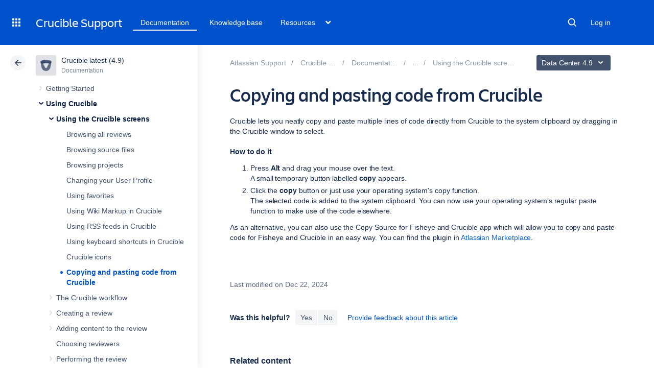

--- FILE ---
content_type: text/html
request_url: https://confluence.atlassian.com/rest/cac-theme/latest/tree/CRUCIBLE
body_size: 6066
content:








<ul>
                
        

<li class=" expandable" data-pageid="298977369">
    <div class="side-navigation-expander">
        <svg width="20" height="20" viewBox="0 0 20 20">
            <path d="M8.76 13.65l3-3.5a1 1 0 0 0 0-1.3l-3-3.5a1 1 0 0 0-1.52 1.3l3 3.5v-1.3l-3 3.5a1 1 0 1 0 1.52 1.3z" fill="currentColor" fill-rule="evenodd"></path>
        </svg>
    </div>

    <a href="/spaces/CRUCIBLE/pages/298977369/Getting+Started">Getting Started</a>

            <ul>
                            
    

<li class="" data-pageid="298977375">
    <div class="side-navigation-expander">
        <svg width="20" height="20" viewBox="0 0 20 20">
            <path d="M8.76 13.65l3-3.5a1 1 0 0 0 0-1.3l-3-3.5a1 1 0 0 0-1.52 1.3l3 3.5v-1.3l-3 3.5a1 1 0 1 0 1.52 1.3z" fill="currentColor" fill-rule="evenodd"></path>
        </svg>
    </div>

    <a href="/spaces/CRUCIBLE/pages/298977375/Supported+platforms">Supported platforms</a>

    </li>
                            
    

<li class="" data-pageid="298977371">
    <div class="side-navigation-expander">
        <svg width="20" height="20" viewBox="0 0 20 20">
            <path d="M8.76 13.65l3-3.5a1 1 0 0 0 0-1.3l-3-3.5a1 1 0 0 0-1.52 1.3l3 3.5v-1.3l-3 3.5a1 1 0 1 0 1.52 1.3z" fill="currentColor" fill-rule="evenodd"></path>
        </svg>
    </div>

    <a href="/spaces/CRUCIBLE/pages/298977371/Installing+Crucible+on+Windows">Installing Crucible on Windows</a>

    </li>
                            
    

<li class="" data-pageid="298977373">
    <div class="side-navigation-expander">
        <svg width="20" height="20" viewBox="0 0 20 20">
            <path d="M8.76 13.65l3-3.5a1 1 0 0 0 0-1.3l-3-3.5a1 1 0 0 0-1.52 1.3l3 3.5v-1.3l-3 3.5a1 1 0 1 0 1.52 1.3z" fill="currentColor" fill-rule="evenodd"></path>
        </svg>
    </div>

    <a href="/spaces/CRUCIBLE/pages/298977373/Installing+Crucible+on+Linux+and+Mac">Installing Crucible on Linux and Mac</a>

    </li>
                            
    

<li class="" data-pageid="298977374">
    <div class="side-navigation-expander">
        <svg width="20" height="20" viewBox="0 0 20 20">
            <path d="M8.76 13.65l3-3.5a1 1 0 0 0 0-1.3l-3-3.5a1 1 0 0 0-1.52 1.3l3 3.5v-1.3l-3 3.5a1 1 0 1 0 1.52 1.3z" fill="currentColor" fill-rule="evenodd"></path>
        </svg>
    </div>

    <a href="/spaces/CRUCIBLE/pages/298977374/Configuring+Jira+Integration+in+the+Setup+Wizard">Configuring Jira Integration in the Setup Wizard</a>

    </li>
                            
    

<li class="" data-pageid="298977370">
    <div class="side-navigation-expander">
        <svg width="20" height="20" viewBox="0 0 20 20">
            <path d="M8.76 13.65l3-3.5a1 1 0 0 0 0-1.3l-3-3.5a1 1 0 0 0-1.52 1.3l3 3.5v-1.3l-3 3.5a1 1 0 1 0 1.52 1.3z" fill="currentColor" fill-rule="evenodd"></path>
        </svg>
    </div>

    <a href="/spaces/CRUCIBLE/pages/298977370/Starting+to+use+Crucible">Starting to use Crucible</a>

    </li>
                            
    

<li class="" data-pageid="679608571">
    <div class="side-navigation-expander">
        <svg width="20" height="20" viewBox="0 0 20 20">
            <path d="M8.76 13.65l3-3.5a1 1 0 0 0 0-1.3l-3-3.5a1 1 0 0 0-1.52 1.3l3 3.5v-1.3l-3 3.5a1 1 0 1 0 1.52 1.3z" fill="currentColor" fill-rule="evenodd"></path>
        </svg>
    </div>

    <a href="/spaces/CRUCIBLE/pages/679608571/Installing+and+upgrading+Git">Installing and upgrading Git</a>

    </li>
                    </ul>
    </li>
            
        

<li class=" expandable" data-pageid="298977437">
    <div class="side-navigation-expander">
        <svg width="20" height="20" viewBox="0 0 20 20">
            <path d="M8.76 13.65l3-3.5a1 1 0 0 0 0-1.3l-3-3.5a1 1 0 0 0-1.52 1.3l3 3.5v-1.3l-3 3.5a1 1 0 1 0 1.52 1.3z" fill="currentColor" fill-rule="evenodd"></path>
        </svg>
    </div>

    <a href="/spaces/CRUCIBLE/pages/298977437/Using+Crucible">Using Crucible</a>

            <ul>
                            
        

<li class=" expandable" data-pageid="298977467">
    <div class="side-navigation-expander">
        <svg width="20" height="20" viewBox="0 0 20 20">
            <path d="M8.76 13.65l3-3.5a1 1 0 0 0 0-1.3l-3-3.5a1 1 0 0 0-1.52 1.3l3 3.5v-1.3l-3 3.5a1 1 0 1 0 1.52 1.3z" fill="currentColor" fill-rule="evenodd"></path>
        </svg>
    </div>

    <a href="/spaces/CRUCIBLE/pages/298977467/Using+the+Crucible+screens">Using the Crucible screens</a>

            <ul>
                            
    

<li class="" data-pageid="298977476">
    <div class="side-navigation-expander">
        <svg width="20" height="20" viewBox="0 0 20 20">
            <path d="M8.76 13.65l3-3.5a1 1 0 0 0 0-1.3l-3-3.5a1 1 0 0 0-1.52 1.3l3 3.5v-1.3l-3 3.5a1 1 0 1 0 1.52 1.3z" fill="currentColor" fill-rule="evenodd"></path>
        </svg>
    </div>

    <a href="/spaces/CRUCIBLE/pages/298977476/Browsing+all+reviews">Browsing all reviews</a>

    </li>
                            
    

<li class="" data-pageid="298977471">
    <div class="side-navigation-expander">
        <svg width="20" height="20" viewBox="0 0 20 20">
            <path d="M8.76 13.65l3-3.5a1 1 0 0 0 0-1.3l-3-3.5a1 1 0 0 0-1.52 1.3l3 3.5v-1.3l-3 3.5a1 1 0 1 0 1.52 1.3z" fill="currentColor" fill-rule="evenodd"></path>
        </svg>
    </div>

    <a href="/spaces/CRUCIBLE/pages/298977471/Browsing+source+files">Browsing source files</a>

    </li>
                            
    

<li class="" data-pageid="298977468">
    <div class="side-navigation-expander">
        <svg width="20" height="20" viewBox="0 0 20 20">
            <path d="M8.76 13.65l3-3.5a1 1 0 0 0 0-1.3l-3-3.5a1 1 0 0 0-1.52 1.3l3 3.5v-1.3l-3 3.5a1 1 0 1 0 1.52 1.3z" fill="currentColor" fill-rule="evenodd"></path>
        </svg>
    </div>

    <a href="/spaces/CRUCIBLE/pages/298977468/Browsing+projects">Browsing projects</a>

    </li>
                            
    

<li class="" data-pageid="298977479">
    <div class="side-navigation-expander">
        <svg width="20" height="20" viewBox="0 0 20 20">
            <path d="M8.76 13.65l3-3.5a1 1 0 0 0 0-1.3l-3-3.5a1 1 0 0 0-1.52 1.3l3 3.5v-1.3l-3 3.5a1 1 0 1 0 1.52 1.3z" fill="currentColor" fill-rule="evenodd"></path>
        </svg>
    </div>

    <a href="/spaces/CRUCIBLE/pages/298977479/Changing+your+User+Profile">Changing your User Profile</a>

    </li>
                            
    

<li class="" data-pageid="298977482">
    <div class="side-navigation-expander">
        <svg width="20" height="20" viewBox="0 0 20 20">
            <path d="M8.76 13.65l3-3.5a1 1 0 0 0 0-1.3l-3-3.5a1 1 0 0 0-1.52 1.3l3 3.5v-1.3l-3 3.5a1 1 0 1 0 1.52 1.3z" fill="currentColor" fill-rule="evenodd"></path>
        </svg>
    </div>

    <a href="/spaces/CRUCIBLE/pages/298977482/Using+favorites">Using favorites</a>

    </li>
                            
    

<li class="" data-pageid="298977438">
    <div class="side-navigation-expander">
        <svg width="20" height="20" viewBox="0 0 20 20">
            <path d="M8.76 13.65l3-3.5a1 1 0 0 0 0-1.3l-3-3.5a1 1 0 0 0-1.52 1.3l3 3.5v-1.3l-3 3.5a1 1 0 1 0 1.52 1.3z" fill="currentColor" fill-rule="evenodd"></path>
        </svg>
    </div>

    <a href="/spaces/CRUCIBLE/pages/298977438/Using+Wiki+Markup+in+Crucible">Using Wiki Markup in Crucible</a>

    </li>
                            
    

<li class="" data-pageid="298977440">
    <div class="side-navigation-expander">
        <svg width="20" height="20" viewBox="0 0 20 20">
            <path d="M8.76 13.65l3-3.5a1 1 0 0 0 0-1.3l-3-3.5a1 1 0 0 0-1.52 1.3l3 3.5v-1.3l-3 3.5a1 1 0 1 0 1.52 1.3z" fill="currentColor" fill-rule="evenodd"></path>
        </svg>
    </div>

    <a href="/spaces/CRUCIBLE/pages/298977440/Using+RSS+feeds+in+Crucible">Using RSS feeds in Crucible</a>

    </li>
                            
    

<li class="" data-pageid="298977480">
    <div class="side-navigation-expander">
        <svg width="20" height="20" viewBox="0 0 20 20">
            <path d="M8.76 13.65l3-3.5a1 1 0 0 0 0-1.3l-3-3.5a1 1 0 0 0-1.52 1.3l3 3.5v-1.3l-3 3.5a1 1 0 1 0 1.52 1.3z" fill="currentColor" fill-rule="evenodd"></path>
        </svg>
    </div>

    <a href="/spaces/CRUCIBLE/pages/298977480/Using+keyboard+shortcuts+in+Crucible">Using keyboard shortcuts in Crucible</a>

    </li>
                            
    

<li class="" data-pageid="298977470">
    <div class="side-navigation-expander">
        <svg width="20" height="20" viewBox="0 0 20 20">
            <path d="M8.76 13.65l3-3.5a1 1 0 0 0 0-1.3l-3-3.5a1 1 0 0 0-1.52 1.3l3 3.5v-1.3l-3 3.5a1 1 0 1 0 1.52 1.3z" fill="currentColor" fill-rule="evenodd"></path>
        </svg>
    </div>

    <a href="/spaces/CRUCIBLE/pages/298977470/Crucible+icons">Crucible icons</a>

    </li>
                            
    

<li class="" data-pageid="969511319">
    <div class="side-navigation-expander">
        <svg width="20" height="20" viewBox="0 0 20 20">
            <path d="M8.76 13.65l3-3.5a1 1 0 0 0 0-1.3l-3-3.5a1 1 0 0 0-1.52 1.3l3 3.5v-1.3l-3 3.5a1 1 0 1 0 1.52 1.3z" fill="currentColor" fill-rule="evenodd"></path>
        </svg>
    </div>

    <a href="/spaces/CRUCIBLE/pages/969511319/Copying+and+pasting+code+from+Crucible">Copying and pasting code from Crucible</a>

    </li>
                    </ul>
    </li>
                            
        

<li class=" expandable" data-pageid="298977485">
    <div class="side-navigation-expander">
        <svg width="20" height="20" viewBox="0 0 20 20">
            <path d="M8.76 13.65l3-3.5a1 1 0 0 0 0-1.3l-3-3.5a1 1 0 0 0-1.52 1.3l3 3.5v-1.3l-3 3.5a1 1 0 1 0 1.52 1.3z" fill="currentColor" fill-rule="evenodd"></path>
        </svg>
    </div>

    <a href="/spaces/CRUCIBLE/pages/298977485/The+Crucible+workflow">The Crucible workflow</a>

            <ul>
                            
    

<li class="" data-pageid="298977486">
    <div class="side-navigation-expander">
        <svg width="20" height="20" viewBox="0 0 20 20">
            <path d="M8.76 13.65l3-3.5a1 1 0 0 0 0-1.3l-3-3.5a1 1 0 0 0-1.52 1.3l3 3.5v-1.3l-3 3.5a1 1 0 1 0 1.52 1.3z" fill="currentColor" fill-rule="evenodd"></path>
        </svg>
    </div>

    <a href="/spaces/CRUCIBLE/pages/298977486/Defining+your+workflow">Defining your workflow</a>

    </li>
                            
    

<li class="" data-pageid="298977466">
    <div class="side-navigation-expander">
        <svg width="20" height="20" viewBox="0 0 20 20">
            <path d="M8.76 13.65l3-3.5a1 1 0 0 0 0-1.3l-3-3.5a1 1 0 0 0-1.52 1.3l3 3.5v-1.3l-3 3.5a1 1 0 1 0 1.52 1.3z" fill="currentColor" fill-rule="evenodd"></path>
        </svg>
    </div>

    <a href="/spaces/CRUCIBLE/pages/298977466/Roles+and+status+classifications">Roles and status classifications</a>

    </li>
                    </ul>
    </li>
                            
        

<li class=" expandable" data-pageid="298977457">
    <div class="side-navigation-expander">
        <svg width="20" height="20" viewBox="0 0 20 20">
            <path d="M8.76 13.65l3-3.5a1 1 0 0 0 0-1.3l-3-3.5a1 1 0 0 0-1.52 1.3l3 3.5v-1.3l-3 3.5a1 1 0 1 0 1.52 1.3z" fill="currentColor" fill-rule="evenodd"></path>
        </svg>
    </div>

    <a href="/spaces/CRUCIBLE/pages/298977457/Creating+a+review">Creating a review</a>

            <ul>
                            
    

<li class="" data-pageid="298977462">
    <div class="side-navigation-expander">
        <svg width="20" height="20" viewBox="0 0 20 20">
            <path d="M8.76 13.65l3-3.5a1 1 0 0 0 0-1.3l-3-3.5a1 1 0 0 0-1.52 1.3l3 3.5v-1.3l-3 3.5a1 1 0 1 0 1.52 1.3z" fill="currentColor" fill-rule="evenodd"></path>
        </svg>
    </div>

    <a href="/spaces/CRUCIBLE/pages/298977462/Creating+a+review+from+Jira">Creating a review from Jira</a>

    </li>
                            
    

<li class="" data-pageid="298977459">
    <div class="side-navigation-expander">
        <svg width="20" height="20" viewBox="0 0 20 20">
            <path d="M8.76 13.65l3-3.5a1 1 0 0 0 0-1.3l-3-3.5a1 1 0 0 0-1.52 1.3l3 3.5v-1.3l-3 3.5a1 1 0 1 0 1.52 1.3z" fill="currentColor" fill-rule="evenodd"></path>
        </svg>
    </div>

    <a href="/spaces/CRUCIBLE/pages/298977459/Creating+a+review+from+a+URL">Creating a review from a URL</a>

    </li>
                            
    

<li class="" data-pageid="298977460">
    <div class="side-navigation-expander">
        <svg width="20" height="20" viewBox="0 0 20 20">
            <path d="M8.76 13.65l3-3.5a1 1 0 0 0 0-1.3l-3-3.5a1 1 0 0 0-1.52 1.3l3 3.5v-1.3l-3 3.5a1 1 0 1 0 1.52 1.3z" fill="currentColor" fill-rule="evenodd"></path>
        </svg>
    </div>

    <a href="/spaces/CRUCIBLE/pages/298977460/Creating+a+Snippet+Review">Creating a Snippet Review</a>

    </li>
                            
    

<li class="" data-pageid="335479612">
    <div class="side-navigation-expander">
        <svg width="20" height="20" viewBox="0 0 20 20">
            <path d="M8.76 13.65l3-3.5a1 1 0 0 0 0-1.3l-3-3.5a1 1 0 0 0-1.52 1.3l3 3.5v-1.3l-3 3.5a1 1 0 1 0 1.52 1.3z" fill="currentColor" fill-rule="evenodd"></path>
        </svg>
    </div>

    <a href="/spaces/CRUCIBLE/pages/335479612/Creating+reviews+from+the+command+line">Creating reviews from the command line</a>

    </li>
                    </ul>
    </li>
                            
        

<li class=" expandable" data-pageid="298977455">
    <div class="side-navigation-expander">
        <svg width="20" height="20" viewBox="0 0 20 20">
            <path d="M8.76 13.65l3-3.5a1 1 0 0 0 0-1.3l-3-3.5a1 1 0 0 0-1.52 1.3l3 3.5v-1.3l-3 3.5a1 1 0 1 0 1.52 1.3z" fill="currentColor" fill-rule="evenodd"></path>
        </svg>
    </div>

    <a href="/spaces/CRUCIBLE/pages/298977455/Adding+content+to+the+review">Adding content to the review</a>

            <ul>
                            
    

<li class="" data-pageid="298977456">
    <div class="side-navigation-expander">
        <svg width="20" height="20" viewBox="0 0 20 20">
            <path d="M8.76 13.65l3-3.5a1 1 0 0 0 0-1.3l-3-3.5a1 1 0 0 0-1.52 1.3l3 3.5v-1.3l-3 3.5a1 1 0 1 0 1.52 1.3z" fill="currentColor" fill-rule="evenodd"></path>
        </svg>
    </div>

    <a href="/spaces/CRUCIBLE/pages/298977456/Iterative+reviews">Iterative reviews</a>

    </li>
                            
    

<li class="" data-pageid="298977458">
    <div class="side-navigation-expander">
        <svg width="20" height="20" viewBox="0 0 20 20">
            <path d="M8.76 13.65l3-3.5a1 1 0 0 0 0-1.3l-3-3.5a1 1 0 0 0-1.52 1.3l3 3.5v-1.3l-3 3.5a1 1 0 1 0 1.52 1.3z" fill="currentColor" fill-rule="evenodd"></path>
        </svg>
    </div>

    <a href="/spaces/CRUCIBLE/pages/298977458/Creating+patch+files+for+pre-commit+reviews">Creating patch files for pre-commit reviews</a>

    </li>
                    </ul>
    </li>
                            
    

<li class="" data-pageid="298977465">
    <div class="side-navigation-expander">
        <svg width="20" height="20" viewBox="0 0 20 20">
            <path d="M8.76 13.65l3-3.5a1 1 0 0 0 0-1.3l-3-3.5a1 1 0 0 0-1.52 1.3l3 3.5v-1.3l-3 3.5a1 1 0 1 0 1.52 1.3z" fill="currentColor" fill-rule="evenodd"></path>
        </svg>
    </div>

    <a href="/spaces/CRUCIBLE/pages/298977465/Choosing+reviewers">Choosing reviewers</a>

    </li>
                            
        

<li class=" expandable" data-pageid="298977444">
    <div class="side-navigation-expander">
        <svg width="20" height="20" viewBox="0 0 20 20">
            <path d="M8.76 13.65l3-3.5a1 1 0 0 0 0-1.3l-3-3.5a1 1 0 0 0-1.52 1.3l3 3.5v-1.3l-3 3.5a1 1 0 1 0 1.52 1.3z" fill="currentColor" fill-rule="evenodd"></path>
        </svg>
    </div>

    <a href="/spaces/CRUCIBLE/pages/298977444/Performing+the+review">Performing the review</a>

            <ul>
                            
    

<li class="" data-pageid="298977443">
    <div class="side-navigation-expander">
        <svg width="20" height="20" viewBox="0 0 20 20">
            <path d="M8.76 13.65l3-3.5a1 1 0 0 0 0-1.3l-3-3.5a1 1 0 0 0-1.52 1.3l3 3.5v-1.3l-3 3.5a1 1 0 1 0 1.52 1.3z" fill="currentColor" fill-rule="evenodd"></path>
        </svg>
    </div>

    <a href="/spaces/CRUCIBLE/pages/298977443/Starting+a+review">Starting a review</a>

    </li>
                            
    

<li class="" data-pageid="298977448">
    <div class="side-navigation-expander">
        <svg width="20" height="20" viewBox="0 0 20 20">
            <path d="M8.76 13.65l3-3.5a1 1 0 0 0 0-1.3l-3-3.5a1 1 0 0 0-1.52 1.3l3 3.5v-1.3l-3 3.5a1 1 0 1 0 1.52 1.3z" fill="currentColor" fill-rule="evenodd"></path>
        </svg>
    </div>

    <a href="/spaces/CRUCIBLE/pages/298977448/Commenting+on+reviews">Commenting on reviews</a>

    </li>
                            
    

<li class="" data-pageid="298977451">
    <div class="side-navigation-expander">
        <svg width="20" height="20" viewBox="0 0 20 20">
            <path d="M8.76 13.65l3-3.5a1 1 0 0 0 0-1.3l-3-3.5a1 1 0 0 0-1.52 1.3l3 3.5v-1.3l-3 3.5a1 1 0 1 0 1.52 1.3z" fill="currentColor" fill-rule="evenodd"></path>
        </svg>
    </div>

    <a href="/spaces/CRUCIBLE/pages/298977451/Sending+a+review+s+comments+via+email">Sending a review&#39;s comments via email</a>

    </li>
                            
    

<li class="" data-pageid="298977475">
    <div class="side-navigation-expander">
        <svg width="20" height="20" viewBox="0 0 20 20">
            <path d="M8.76 13.65l3-3.5a1 1 0 0 0 0-1.3l-3-3.5a1 1 0 0 0-1.52 1.3l3 3.5v-1.3l-3 3.5a1 1 0 1 0 1.52 1.3z" fill="currentColor" fill-rule="evenodd"></path>
        </svg>
    </div>

    <a href="/spaces/CRUCIBLE/pages/298977475/Changeset+discussions">Changeset discussions</a>

    </li>
                            
    

<li class="" data-pageid="298977449">
    <div class="side-navigation-expander">
        <svg width="20" height="20" viewBox="0 0 20 20">
            <path d="M8.76 13.65l3-3.5a1 1 0 0 0 0-1.3l-3-3.5a1 1 0 0 0-1.52 1.3l3 3.5v-1.3l-3 3.5a1 1 0 1 0 1.52 1.3z" fill="currentColor" fill-rule="evenodd"></path>
        </svg>
    </div>

    <a href="/spaces/CRUCIBLE/pages/298977449/Flagging+defects">Flagging defects</a>

    </li>
                            
        

<li class=" expandable" data-pageid="298977473">
    <div class="side-navigation-expander">
        <svg width="20" height="20" viewBox="0 0 20 20">
            <path d="M8.76 13.65l3-3.5a1 1 0 0 0 0-1.3l-3-3.5a1 1 0 0 0-1.52 1.3l3 3.5v-1.3l-3 3.5a1 1 0 1 0 1.52 1.3z" fill="currentColor" fill-rule="evenodd"></path>
        </svg>
    </div>

    <a href="/spaces/CRUCIBLE/pages/298977473/Viewing+reports">Viewing reports</a>

            <ul>
                            
    

<li class="" data-pageid="298977474">
    <div class="side-navigation-expander">
        <svg width="20" height="20" viewBox="0 0 20 20">
            <path d="M8.76 13.65l3-3.5a1 1 0 0 0 0-1.3l-3-3.5a1 1 0 0 0-1.52 1.3l3 3.5v-1.3l-3 3.5a1 1 0 1 0 1.52 1.3z" fill="currentColor" fill-rule="evenodd"></path>
        </svg>
    </div>

    <a href="/spaces/CRUCIBLE/pages/298977474/Review+Coverage+report">Review Coverage report</a>

    </li>
                    </ul>
    </li>
                            
    

<li class="" data-pageid="298977450">
    <div class="side-navigation-expander">
        <svg width="20" height="20" viewBox="0 0 20 20">
            <path d="M8.76 13.65l3-3.5a1 1 0 0 0 0-1.3l-3-3.5a1 1 0 0 0-1.52 1.3l3 3.5v-1.3l-3 3.5a1 1 0 1 0 1.52 1.3z" fill="currentColor" fill-rule="evenodd"></path>
        </svg>
    </div>

    <a href="/spaces/CRUCIBLE/pages/298977450/Completing+your+review">Completing your review</a>

    </li>
                            
    

<li class="" data-pageid="1484751252">
    <div class="side-navigation-expander">
        <svg width="20" height="20" viewBox="0 0 20 20">
            <path d="M8.76 13.65l3-3.5a1 1 0 0 0 0-1.3l-3-3.5a1 1 0 0 0-1.52 1.3l3 3.5v-1.3l-3 3.5a1 1 0 1 0 1.52 1.3z" fill="currentColor" fill-rule="evenodd"></path>
        </svg>
    </div>

    <a href="/spaces/CRUCIBLE/pages/1484751252/Using+the+file+revision+slider">Using the file revision slider</a>

    </li>
                            
    

<li class="" data-pageid="298977452">
    <div class="side-navigation-expander">
        <svg width="20" height="20" viewBox="0 0 20 20">
            <path d="M8.76 13.65l3-3.5a1 1 0 0 0 0-1.3l-3-3.5a1 1 0 0 0-1.52 1.3l3 3.5v-1.3l-3 3.5a1 1 0 1 0 1.52 1.3z" fill="currentColor" fill-rule="evenodd"></path>
        </svg>
    </div>

    <a href="/spaces/CRUCIBLE/pages/298977452/Using+the+Review+History+dialog">Using the Review History dialog</a>

    </li>
                    </ul>
    </li>
                            
    

<li class="" data-pageid="298977454">
    <div class="side-navigation-expander">
        <svg width="20" height="20" viewBox="0 0 20 20">
            <path d="M8.76 13.65l3-3.5a1 1 0 0 0 0-1.3l-3-3.5a1 1 0 0 0-1.52 1.3l3 3.5v-1.3l-3 3.5a1 1 0 1 0 1.52 1.3z" fill="currentColor" fill-rule="evenodd"></path>
        </svg>
    </div>

    <a href="/spaces/CRUCIBLE/pages/298977454/Summarizing+and+closing+the+review">Summarizing and closing the review</a>

    </li>
                            
        

<li class=" expandable" data-pageid="329978385">
    <div class="side-navigation-expander">
        <svg width="20" height="20" viewBox="0 0 20 20">
            <path d="M8.76 13.65l3-3.5a1 1 0 0 0 0-1.3l-3-3.5a1 1 0 0 0-1.52 1.3l3 3.5v-1.3l-3 3.5a1 1 0 1 0 1.52 1.3z" fill="currentColor" fill-rule="evenodd"></path>
        </svg>
    </div>

    <a href="/spaces/CRUCIBLE/pages/329978385/Managing+your+reviews">Managing your reviews</a>

            <ul>
                            
    

<li class="" data-pageid="298977483">
    <div class="side-navigation-expander">
        <svg width="20" height="20" viewBox="0 0 20 20">
            <path d="M8.76 13.65l3-3.5a1 1 0 0 0 0-1.3l-3-3.5a1 1 0 0 0-1.52 1.3l3 3.5v-1.3l-3 3.5a1 1 0 1 0 1.52 1.3z" fill="currentColor" fill-rule="evenodd"></path>
        </svg>
    </div>

    <a href="/spaces/CRUCIBLE/pages/298977483/Using+Review+Reminders">Using Review Reminders</a>

    </li>
                            
    

<li class="" data-pageid="298977464">
    <div class="side-navigation-expander">
        <svg width="20" height="20" viewBox="0 0 20 20">
            <path d="M8.76 13.65l3-3.5a1 1 0 0 0 0-1.3l-3-3.5a1 1 0 0 0-1.52 1.3l3 3.5v-1.3l-3 3.5a1 1 0 1 0 1.52 1.3z" fill="currentColor" fill-rule="evenodd"></path>
        </svg>
    </div>

    <a href="/spaces/CRUCIBLE/pages/298977464/Moving+a+review+to+another+project">Moving a review to another project</a>

    </li>
                            
    

<li class="" data-pageid="298977446">
    <div class="side-navigation-expander">
        <svg width="20" height="20" viewBox="0 0 20 20">
            <path d="M8.76 13.65l3-3.5a1 1 0 0 0 0-1.3l-3-3.5a1 1 0 0 0-1.52 1.3l3 3.5v-1.3l-3 3.5a1 1 0 1 0 1.52 1.3z" fill="currentColor" fill-rule="evenodd"></path>
        </svg>
    </div>

    <a href="/spaces/CRUCIBLE/pages/298977446/Using+Progress+Tracking">Using Progress Tracking</a>

    </li>
                            
    

<li class="" data-pageid="298977447">
    <div class="side-navigation-expander">
        <svg width="20" height="20" viewBox="0 0 20 20">
            <path d="M8.76 13.65l3-3.5a1 1 0 0 0 0-1.3l-3-3.5a1 1 0 0 0-1.52 1.3l3 3.5v-1.3l-3 3.5a1 1 0 1 0 1.52 1.3z" fill="currentColor" fill-rule="evenodd"></path>
        </svg>
    </div>

    <a href="/spaces/CRUCIBLE/pages/298977447/Using+Time+Tracking">Using Time Tracking</a>

    </li>
                            
    

<li class="" data-pageid="298977478">
    <div class="side-navigation-expander">
        <svg width="20" height="20" viewBox="0 0 20 20">
            <path d="M8.76 13.65l3-3.5a1 1 0 0 0 0-1.3l-3-3.5a1 1 0 0 0-1.52 1.3l3 3.5v-1.3l-3 3.5a1 1 0 1 0 1.52 1.3z" fill="currentColor" fill-rule="evenodd"></path>
        </svg>
    </div>

    <a href="/spaces/CRUCIBLE/pages/298977478/Viewing+people+s+statistics+in+Crucible">Viewing people&#39;s statistics in Crucible</a>

    </li>
                            
    

<li class="" data-pageid="298977469">
    <div class="side-navigation-expander">
        <svg width="20" height="20" viewBox="0 0 20 20">
            <path d="M8.76 13.65l3-3.5a1 1 0 0 0 0-1.3l-3-3.5a1 1 0 0 0-1.52 1.3l3 3.5v-1.3l-3 3.5a1 1 0 1 0 1.52 1.3z" fill="currentColor" fill-rule="evenodd"></path>
        </svg>
    </div>

    <a href="/spaces/CRUCIBLE/pages/298977469/Viewing+Project+Statistics">Viewing Project Statistics</a>

    </li>
                            
    

<li class="" data-pageid="298977442">
    <div class="side-navigation-expander">
        <svg width="20" height="20" viewBox="0 0 20 20">
            <path d="M8.76 13.65l3-3.5a1 1 0 0 0 0-1.3l-3-3.5a1 1 0 0 0-1.52 1.3l3 3.5v-1.3l-3 3.5a1 1 0 1 0 1.52 1.3z" fill="currentColor" fill-rule="evenodd"></path>
        </svg>
    </div>

    <a href="/spaces/CRUCIBLE/pages/298977442/Deleting+a+review">Deleting a review</a>

    </li>
                    </ul>
    </li>
                            
    

<li class="" data-pageid="298977477">
    <div class="side-navigation-expander">
        <svg width="20" height="20" viewBox="0 0 20 20">
            <path d="M8.76 13.65l3-3.5a1 1 0 0 0 0-1.3l-3-3.5a1 1 0 0 0-1.52 1.3l3 3.5v-1.3l-3 3.5a1 1 0 1 0 1.52 1.3z" fill="currentColor" fill-rule="evenodd"></path>
        </svg>
    </div>

    <a href="/spaces/CRUCIBLE/pages/298977477/Searching+Crucible">Searching Crucible</a>

    </li>
                            
        

<li class=" expandable" data-pageid="298977521">
    <div class="side-navigation-expander">
        <svg width="20" height="20" viewBox="0 0 20 20">
            <path d="M8.76 13.65l3-3.5a1 1 0 0 0 0-1.3l-3-3.5a1 1 0 0 0-1.52 1.3l3 3.5v-1.3l-3 3.5a1 1 0 1 0 1.52 1.3z" fill="currentColor" fill-rule="evenodd"></path>
        </svg>
    </div>

    <a href="/spaces/CRUCIBLE/pages/298977521/Jira+integration+in+Crucible">Jira integration in Crucible</a>

            <ul>
                            
    

<li class="" data-pageid="317197372">
    <div class="side-navigation-expander">
        <svg width="20" height="20" viewBox="0 0 20 20">
            <path d="M8.76 13.65l3-3.5a1 1 0 0 0 0-1.3l-3-3.5a1 1 0 0 0-1.52 1.3l3 3.5v-1.3l-3 3.5a1 1 0 1 0 1.52 1.3z" fill="currentColor" fill-rule="evenodd"></path>
        </svg>
    </div>

    <a href="/spaces/CRUCIBLE/pages/317197372/Creating+Jira+issues+from+the+review">Creating Jira issues from the review</a>

    </li>
                            
    

<li class="" data-pageid="298977484">
    <div class="side-navigation-expander">
        <svg width="20" height="20" viewBox="0 0 20 20">
            <path d="M8.76 13.65l3-3.5a1 1 0 0 0 0-1.3l-3-3.5a1 1 0 0 0-1.52 1.3l3 3.5v-1.3l-3 3.5a1 1 0 1 0 1.52 1.3z" fill="currentColor" fill-rule="evenodd"></path>
        </svg>
    </div>

    <a href="/spaces/CRUCIBLE/pages/298977484/Transitioning+Jira+issues">Transitioning Jira issues</a>

    </li>
                    </ul>
    </li>
                    </ul>
    </li>
            
        

<li class=" expandable" data-pageid="298977487">
    <div class="side-navigation-expander">
        <svg width="20" height="20" viewBox="0 0 20 20">
            <path d="M8.76 13.65l3-3.5a1 1 0 0 0 0-1.3l-3-3.5a1 1 0 0 0-1.52 1.3l3 3.5v-1.3l-3 3.5a1 1 0 1 0 1.52 1.3z" fill="currentColor" fill-rule="evenodd"></path>
        </svg>
    </div>

    <a href="/spaces/CRUCIBLE/pages/298977487/Administering+Crucible">Administering Crucible</a>

            <ul>
                            
    

<li class="" data-pageid="298977511">
    <div class="side-navigation-expander">
        <svg width="20" height="20" viewBox="0 0 20 20">
            <path d="M8.76 13.65l3-3.5a1 1 0 0 0 0-1.3l-3-3.5a1 1 0 0 0-1.52 1.3l3 3.5v-1.3l-3 3.5a1 1 0 1 0 1.52 1.3z" fill="currentColor" fill-rule="evenodd"></path>
        </svg>
    </div>

    <a href="/spaces/CRUCIBLE/pages/298977511/Best+practices+for+Crucible+configuration">Best practices for Crucible configuration</a>

    </li>
                            
    

<li class="" data-pageid="298977540">
    <div class="side-navigation-expander">
        <svg width="20" height="20" viewBox="0 0 20 20">
            <path d="M8.76 13.65l3-3.5a1 1 0 0 0 0-1.3l-3-3.5a1 1 0 0 0-1.52 1.3l3 3.5v-1.3l-3 3.5a1 1 0 1 0 1.52 1.3z" fill="currentColor" fill-rule="evenodd"></path>
        </svg>
    </div>

    <a href="/spaces/CRUCIBLE/pages/298977540/Crucible+and+Fisheye">Crucible and Fisheye</a>

    </li>
                            
        

<li class=" expandable" data-pageid="298977542">
    <div class="side-navigation-expander">
        <svg width="20" height="20" viewBox="0 0 20 20">
            <path d="M8.76 13.65l3-3.5a1 1 0 0 0 0-1.3l-3-3.5a1 1 0 0 0-1.52 1.3l3 3.5v-1.3l-3 3.5a1 1 0 1 0 1.52 1.3z" fill="currentColor" fill-rule="evenodd"></path>
        </svg>
    </div>

    <a href="/spaces/CRUCIBLE/pages/298977542/Administering+projects">Administering projects</a>

            <ul>
                            
        

<li class=" expandable" data-pageid="298977547">
    <div class="side-navigation-expander">
        <svg width="20" height="20" viewBox="0 0 20 20">
            <path d="M8.76 13.65l3-3.5a1 1 0 0 0 0-1.3l-3-3.5a1 1 0 0 0-1.52 1.3l3 3.5v-1.3l-3 3.5a1 1 0 1 0 1.52 1.3z" fill="currentColor" fill-rule="evenodd"></path>
        </svg>
    </div>

    <a href="/spaces/CRUCIBLE/pages/298977547/Creating+a+project">Creating a project</a>

            <ul>
                            
    

<li class="" data-pageid="298977548">
    <div class="side-navigation-expander">
        <svg width="20" height="20" viewBox="0 0 20 20">
            <path d="M8.76 13.65l3-3.5a1 1 0 0 0 0-1.3l-3-3.5a1 1 0 0 0-1.52 1.3l3 3.5v-1.3l-3 3.5a1 1 0 1 0 1.52 1.3z" fill="currentColor" fill-rule="evenodd"></path>
        </svg>
    </div>

    <a href="/spaces/CRUCIBLE/pages/298977548/Storing+all+revisions+under+review">Storing all revisions under review</a>

    </li>
                    </ul>
    </li>
                            
    

<li class="" data-pageid="298977546">
    <div class="side-navigation-expander">
        <svg width="20" height="20" viewBox="0 0 20 20">
            <path d="M8.76 13.65l3-3.5a1 1 0 0 0 0-1.3l-3-3.5a1 1 0 0 0-1.52 1.3l3 3.5v-1.3l-3 3.5a1 1 0 1 0 1.52 1.3z" fill="currentColor" fill-rule="evenodd"></path>
        </svg>
    </div>

    <a href="/spaces/CRUCIBLE/pages/298977546/Enabling+the+moderator+role">Enabling the moderator role</a>

    </li>
                            
    

<li class="" data-pageid="298977545">
    <div class="side-navigation-expander">
        <svg width="20" height="20" viewBox="0 0 20 20">
            <path d="M8.76 13.65l3-3.5a1 1 0 0 0 0-1.3l-3-3.5a1 1 0 0 0-1.52 1.3l3 3.5v-1.3l-3 3.5a1 1 0 1 0 1.52 1.3z" fill="currentColor" fill-rule="evenodd"></path>
        </svg>
    </div>

    <a href="/spaces/CRUCIBLE/pages/298977545/Setting+default+review+objectives">Setting default review objectives</a>

    </li>
                            
    

<li class="" data-pageid="298977543">
    <div class="side-navigation-expander">
        <svg width="20" height="20" viewBox="0 0 20 20">
            <path d="M8.76 13.65l3-3.5a1 1 0 0 0 0-1.3l-3-3.5a1 1 0 0 0-1.52 1.3l3 3.5v-1.3l-3 3.5a1 1 0 1 0 1.52 1.3z" fill="currentColor" fill-rule="evenodd"></path>
        </svg>
    </div>

    <a href="/spaces/CRUCIBLE/pages/298977543/Editing+a+project">Editing a project</a>

    </li>
                            
    

<li class="" data-pageid="981151699">
    <div class="side-navigation-expander">
        <svg width="20" height="20" viewBox="0 0 20 20">
            <path d="M8.76 13.65l3-3.5a1 1 0 0 0 0-1.3l-3-3.5a1 1 0 0 0-1.52 1.3l3 3.5v-1.3l-3 3.5a1 1 0 1 0 1.52 1.3z" fill="currentColor" fill-rule="evenodd"></path>
        </svg>
    </div>

    <a href="/spaces/CRUCIBLE/pages/981151699/Project+transfer+for+Crucible">Project transfer for Crucible</a>

    </li>
                    </ul>
    </li>
                            
        

<li class=" expandable" data-pageid="298977500">
    <div class="side-navigation-expander">
        <svg width="20" height="20" viewBox="0 0 20 20">
            <path d="M8.76 13.65l3-3.5a1 1 0 0 0 0-1.3l-3-3.5a1 1 0 0 0-1.52 1.3l3 3.5v-1.3l-3 3.5a1 1 0 1 0 1.52 1.3z" fill="currentColor" fill-rule="evenodd"></path>
        </svg>
    </div>

    <a href="/spaces/CRUCIBLE/pages/298977500/Configuring+repositories">Configuring repositories</a>

            <ul>
                            
    

<li class="" data-pageid="298977505">
    <div class="side-navigation-expander">
        <svg width="20" height="20" viewBox="0 0 20 20">
            <path d="M8.76 13.65l3-3.5a1 1 0 0 0 0-1.3l-3-3.5a1 1 0 0 0-1.52 1.3l3 3.5v-1.3l-3 3.5a1 1 0 1 0 1.52 1.3z" fill="currentColor" fill-rule="evenodd"></path>
        </svg>
    </div>

    <a href="/spaces/CRUCIBLE/pages/298977505/Setting+up+a+Git+repository+in+Crucible">Setting up a Git repository in Crucible</a>

    </li>
                            
    

<li class="" data-pageid="298977504">
    <div class="side-navigation-expander">
        <svg width="20" height="20" viewBox="0 0 20 20">
            <path d="M8.76 13.65l3-3.5a1 1 0 0 0 0-1.3l-3-3.5a1 1 0 0 0-1.52 1.3l3 3.5v-1.3l-3 3.5a1 1 0 1 0 1.52 1.3z" fill="currentColor" fill-rule="evenodd"></path>
        </svg>
    </div>

    <a href="/spaces/CRUCIBLE/pages/298977504/Setting+up+a+Perforce+repository+in+Crucible+alone">Setting up a Perforce repository in Crucible alone</a>

    </li>
                            
    

<li class="" data-pageid="298977503">
    <div class="side-navigation-expander">
        <svg width="20" height="20" viewBox="0 0 20 20">
            <path d="M8.76 13.65l3-3.5a1 1 0 0 0 0-1.3l-3-3.5a1 1 0 0 0-1.52 1.3l3 3.5v-1.3l-3 3.5a1 1 0 1 0 1.52 1.3z" fill="currentColor" fill-rule="evenodd"></path>
        </svg>
    </div>

    <a href="/spaces/CRUCIBLE/pages/298977503/Setting+up+a+Subversion+repository+in+Crucible+alone">Setting up a Subversion repository in Crucible alone</a>

    </li>
                            
    

<li class="" data-pageid="298977502">
    <div class="side-navigation-expander">
        <svg width="20" height="20" viewBox="0 0 20 20">
            <path d="M8.76 13.65l3-3.5a1 1 0 0 0 0-1.3l-3-3.5a1 1 0 0 0-1.52 1.3l3 3.5v-1.3l-3 3.5a1 1 0 1 0 1.52 1.3z" fill="currentColor" fill-rule="evenodd"></path>
        </svg>
    </div>

    <a href="/spaces/CRUCIBLE/pages/298977502/Setting+up+a+repository+via+Fisheye">Setting up a repository via Fisheye</a>

    </li>
                            
    

<li class="" data-pageid="597558566">
    <div class="side-navigation-expander">
        <svg width="20" height="20" viewBox="0 0 20 20">
            <path d="M8.76 13.65l3-3.5a1 1 0 0 0 0-1.3l-3-3.5a1 1 0 0 0-1.52 1.3l3 3.5v-1.3l-3 3.5a1 1 0 1 0 1.52 1.3z" fill="currentColor" fill-rule="evenodd"></path>
        </svg>
    </div>

    <a href="/spaces/CRUCIBLE/pages/597558566/Configuring+commit+hooks">Configuring commit hooks</a>

    </li>
                    </ul>
    </li>
                            
    

<li class="" data-pageid="298977517">
    <div class="side-navigation-expander">
        <svg width="20" height="20" viewBox="0 0 20 20">
            <path d="M8.76 13.65l3-3.5a1 1 0 0 0 0-1.3l-3-3.5a1 1 0 0 0-1.52 1.3l3 3.5v-1.3l-3 3.5a1 1 0 1 0 1.52 1.3z" fill="currentColor" fill-rule="evenodd"></path>
        </svg>
    </div>

    <a href="/spaces/CRUCIBLE/pages/298977517/Setting+up+users+and+security">Setting up users and security</a>

    </li>
                            
        

<li class=" expandable" data-pageid="329978328">
    <div class="side-navigation-expander">
        <svg width="20" height="20" viewBox="0 0 20 20">
            <path d="M8.76 13.65l3-3.5a1 1 0 0 0 0-1.3l-3-3.5a1 1 0 0 0-1.52 1.3l3 3.5v-1.3l-3 3.5a1 1 0 1 0 1.52 1.3z" fill="currentColor" fill-rule="evenodd"></path>
        </svg>
    </div>

    <a href="/spaces/CRUCIBLE/pages/329978328/Permissions">Permissions</a>

            <ul>
                            
    

<li class="" data-pageid="298977513">
    <div class="side-navigation-expander">
        <svg width="20" height="20" viewBox="0 0 20 20">
            <path d="M8.76 13.65l3-3.5a1 1 0 0 0 0-1.3l-3-3.5a1 1 0 0 0-1.52 1.3l3 3.5v-1.3l-3 3.5a1 1 0 1 0 1.52 1.3z" fill="currentColor" fill-rule="evenodd"></path>
        </svg>
    </div>

    <a href="/spaces/CRUCIBLE/pages/298977513/Creating+a+permission+scheme">Creating a permission scheme</a>

    </li>
                            
    

<li class="" data-pageid="298977514">
    <div class="side-navigation-expander">
        <svg width="20" height="20" viewBox="0 0 20 20">
            <path d="M8.76 13.65l3-3.5a1 1 0 0 0 0-1.3l-3-3.5a1 1 0 0 0-1.52 1.3l3 3.5v-1.3l-3 3.5a1 1 0 1 0 1.52 1.3z" fill="currentColor" fill-rule="evenodd"></path>
        </svg>
    </div>

    <a href="/spaces/CRUCIBLE/pages/298977514/Associating+a+permission+scheme+with+a+project">Associating a permission scheme with a project</a>

    </li>
                            
    

<li class="" data-pageid="298977515">
    <div class="side-navigation-expander">
        <svg width="20" height="20" viewBox="0 0 20 20">
            <path d="M8.76 13.65l3-3.5a1 1 0 0 0 0-1.3l-3-3.5a1 1 0 0 0-1.52 1.3l3 3.5v-1.3l-3 3.5a1 1 0 1 0 1.52 1.3z" fill="currentColor" fill-rule="evenodd"></path>
        </svg>
    </div>

    <a href="/spaces/CRUCIBLE/pages/298977515/Agile+permissions+schemes+in+Crucible">Agile permissions schemes in Crucible</a>

    </li>
                    </ul>
    </li>
                            
        

<li class=" expandable" data-pageid="298977506">
    <div class="side-navigation-expander">
        <svg width="20" height="20" viewBox="0 0 20 20">
            <path d="M8.76 13.65l3-3.5a1 1 0 0 0 0-1.3l-3-3.5a1 1 0 0 0-1.52 1.3l3 3.5v-1.3l-3 3.5a1 1 0 1 0 1.52 1.3z" fill="currentColor" fill-rule="evenodd"></path>
        </svg>
    </div>

    <a href="/spaces/CRUCIBLE/pages/298977506/Migrating+to+an+external+database">Migrating to an external database</a>

            <ul>
                            
    

<li class="" data-pageid="298977509">
    <div class="side-navigation-expander">
        <svg width="20" height="20" viewBox="0 0 20 20">
            <path d="M8.76 13.65l3-3.5a1 1 0 0 0 0-1.3l-3-3.5a1 1 0 0 0-1.52 1.3l3 3.5v-1.3l-3 3.5a1 1 0 1 0 1.52 1.3z" fill="currentColor" fill-rule="evenodd"></path>
        </svg>
    </div>

    <a href="/spaces/CRUCIBLE/pages/298977509/Migrating+to+MySQL">Migrating to MySQL</a>

    </li>
                            
    

<li class="" data-pageid="298977507">
    <div class="side-navigation-expander">
        <svg width="20" height="20" viewBox="0 0 20 20">
            <path d="M8.76 13.65l3-3.5a1 1 0 0 0 0-1.3l-3-3.5a1 1 0 0 0-1.52 1.3l3 3.5v-1.3l-3 3.5a1 1 0 1 0 1.52 1.3z" fill="currentColor" fill-rule="evenodd"></path>
        </svg>
    </div>

    <a href="/spaces/CRUCIBLE/pages/298977507/Migrating+to+Oracle">Migrating to Oracle</a>

    </li>
                            
    

<li class="" data-pageid="298977510">
    <div class="side-navigation-expander">
        <svg width="20" height="20" viewBox="0 0 20 20">
            <path d="M8.76 13.65l3-3.5a1 1 0 0 0 0-1.3l-3-3.5a1 1 0 0 0-1.52 1.3l3 3.5v-1.3l-3 3.5a1 1 0 1 0 1.52 1.3z" fill="currentColor" fill-rule="evenodd"></path>
        </svg>
    </div>

    <a href="/spaces/CRUCIBLE/pages/298977510/Migrating+to+PostgreSQL">Migrating to PostgreSQL</a>

    </li>
                            
    

<li class="" data-pageid="298977508">
    <div class="side-navigation-expander">
        <svg width="20" height="20" viewBox="0 0 20 20">
            <path d="M8.76 13.65l3-3.5a1 1 0 0 0 0-1.3l-3-3.5a1 1 0 0 0-1.52 1.3l3 3.5v-1.3l-3 3.5a1 1 0 1 0 1.52 1.3z" fill="currentColor" fill-rule="evenodd"></path>
        </svg>
    </div>

    <a href="/spaces/CRUCIBLE/pages/298977508/Migrating+to+SQL+Server">Migrating to SQL Server</a>

    </li>
                    </ul>
    </li>
                            
    

<li class="" data-pageid="298977490">
    <div class="side-navigation-expander">
        <svg width="20" height="20" viewBox="0 0 20 20">
            <path d="M8.76 13.65l3-3.5a1 1 0 0 0 0-1.3l-3-3.5a1 1 0 0 0-1.52 1.3l3 3.5v-1.3l-3 3.5a1 1 0 1 0 1.52 1.3z" fill="currentColor" fill-rule="evenodd"></path>
        </svg>
    </div>

    <a href="/spaces/CRUCIBLE/pages/298977490/Backing+up+and+restoring+Crucible+data">Backing up and restoring Crucible data</a>

    </li>
                            
        

<li class=" expandable" data-pageid="329978337">
    <div class="side-navigation-expander">
        <svg width="20" height="20" viewBox="0 0 20 20">
            <path d="M8.76 13.65l3-3.5a1 1 0 0 0 0-1.3l-3-3.5a1 1 0 0 0-1.52 1.3l3 3.5v-1.3l-3 3.5a1 1 0 1 0 1.52 1.3z" fill="currentColor" fill-rule="evenodd"></path>
        </svg>
    </div>

    <a href="/spaces/CRUCIBLE/pages/329978337/Customizing+Crucible">Customizing Crucible</a>

            <ul>
                            
    

<li class="" data-pageid="298977516">
    <div class="side-navigation-expander">
        <svg width="20" height="20" viewBox="0 0 20 20">
            <path d="M8.76 13.65l3-3.5a1 1 0 0 0 0-1.3l-3-3.5a1 1 0 0 0-1.52 1.3l3 3.5v-1.3l-3 3.5a1 1 0 1 0 1.52 1.3z" fill="currentColor" fill-rule="evenodd"></path>
        </svg>
    </div>

    <a href="/spaces/CRUCIBLE/pages/298977516/Customizing+the+welcome+message">Customizing the welcome message</a>

    </li>
                            
        

<li class=" expandable" data-pageid="298977488">
    <div class="side-navigation-expander">
        <svg width="20" height="20" viewBox="0 0 20 20">
            <path d="M8.76 13.65l3-3.5a1 1 0 0 0 0-1.3l-3-3.5a1 1 0 0 0-1.52 1.3l3 3.5v-1.3l-3 3.5a1 1 0 1 0 1.52 1.3z" fill="currentColor" fill-rule="evenodd"></path>
        </svg>
    </div>

    <a href="/spaces/CRUCIBLE/pages/298977488/Customizing+email+notifications">Customizing email notifications</a>

            <ul>
                            
    

<li class="" data-pageid="298977489">
    <div class="side-navigation-expander">
        <svg width="20" height="20" viewBox="0 0 20 20">
            <path d="M8.76 13.65l3-3.5a1 1 0 0 0 0-1.3l-3-3.5a1 1 0 0 0-1.52 1.3l3 3.5v-1.3l-3 3.5a1 1 0 1 0 1.52 1.3z" fill="currentColor" fill-rule="evenodd"></path>
        </svg>
    </div>

    <a href="/spaces/CRUCIBLE/pages/298977489/Freemarker+Data+Model+for+Email+Templates">Freemarker Data Model for Email Templates</a>

    </li>
                    </ul>
    </li>
                            
    

<li class="" data-pageid="298977512">
    <div class="side-navigation-expander">
        <svg width="20" height="20" viewBox="0 0 20 20">
            <path d="M8.76 13.65l3-3.5a1 1 0 0 0 0-1.3l-3-3.5a1 1 0 0 0-1.52 1.3l3 3.5v-1.3l-3 3.5a1 1 0 1 0 1.52 1.3z" fill="currentColor" fill-rule="evenodd"></path>
        </svg>
    </div>

    <a href="/spaces/CRUCIBLE/pages/298977512/Customizing+the+defect+classifications">Customizing the defect classifications</a>

    </li>
                            
    

<li class="" data-pageid="298977519">
    <div class="side-navigation-expander">
        <svg width="20" height="20" viewBox="0 0 20 20">
            <path d="M8.76 13.65l3-3.5a1 1 0 0 0 0-1.3l-3-3.5a1 1 0 0 0-1.52 1.3l3 3.5v-1.3l-3 3.5a1 1 0 1 0 1.52 1.3z" fill="currentColor" fill-rule="evenodd"></path>
        </svg>
    </div>

    <a href="/spaces/CRUCIBLE/pages/298977519/Configuring+user+managed+mappings">Configuring user managed mappings</a>

    </li>
                            
    

<li class="" data-pageid="298977518">
    <div class="side-navigation-expander">
        <svg width="20" height="20" viewBox="0 0 20 20">
            <path d="M8.76 13.65l3-3.5a1 1 0 0 0 0-1.3l-3-3.5a1 1 0 0 0-1.52 1.3l3 3.5v-1.3l-3 3.5a1 1 0 1 0 1.52 1.3z" fill="currentColor" fill-rule="evenodd"></path>
        </svg>
    </div>

    <a href="/spaces/CRUCIBLE/pages/298977518/Enabling+Access+Logging+in+Crucible">Enabling Access Logging in Crucible</a>

    </li>
                    </ul>
    </li>
                            
        

<li class=" expandable" data-pageid="394464356">
    <div class="side-navigation-expander">
        <svg width="20" height="20" viewBox="0 0 20 20">
            <path d="M8.76 13.65l3-3.5a1 1 0 0 0 0-1.3l-3-3.5a1 1 0 0 0-1.52 1.3l3 3.5v-1.3l-3 3.5a1 1 0 1 0 1.52 1.3z" fill="currentColor" fill-rule="evenodd"></path>
        </svg>
    </div>

    <a href="/spaces/CRUCIBLE/pages/394464356/Linking+Crucible+to+Jira">Linking Crucible to Jira</a>

            <ul>
                            
    

<li class="" data-pageid="317197467">
    <div class="side-navigation-expander">
        <svg width="20" height="20" viewBox="0 0 20 20">
            <path d="M8.76 13.65l3-3.5a1 1 0 0 0 0-1.3l-3-3.5a1 1 0 0 0-1.52 1.3l3 3.5v-1.3l-3 3.5a1 1 0 1 0 1.52 1.3z" fill="currentColor" fill-rule="evenodd"></path>
        </svg>
    </div>

    <a href="/spaces/CRUCIBLE/pages/317197467/Supported+fields+for+inline+issue+creation">Supported fields for inline issue creation</a>

    </li>
                            
    

<li class="" data-pageid="298977439">
    <div class="side-navigation-expander">
        <svg width="20" height="20" viewBox="0 0 20 20">
            <path d="M8.76 13.65l3-3.5a1 1 0 0 0 0-1.3l-3-3.5a1 1 0 0 0-1.52 1.3l3 3.5v-1.3l-3 3.5a1 1 0 1 0 1.52 1.3z" fill="currentColor" fill-rule="evenodd"></path>
        </svg>
    </div>

    <a href="/spaces/CRUCIBLE/pages/298977439/Using+Crucible+gadgets">Using Crucible gadgets</a>

    </li>
                    </ul>
    </li>
                            
    

<li class="" data-pageid="385321678">
    <div class="side-navigation-expander">
        <svg width="20" height="20" viewBox="0 0 20 20">
            <path d="M8.76 13.65l3-3.5a1 1 0 0 0 0-1.3l-3-3.5a1 1 0 0 0-1.52 1.3l3 3.5v-1.3l-3 3.5a1 1 0 1 0 1.52 1.3z" fill="currentColor" fill-rule="evenodd"></path>
        </svg>
    </div>

    <a href="/spaces/CRUCIBLE/pages/385321678/Linking+to+another+application">Linking to another application</a>

    </li>
                            
    

<li class="" data-pageid="298977372">
    <div class="side-navigation-expander">
        <svg width="20" height="20" viewBox="0 0 20 20">
            <path d="M8.76 13.65l3-3.5a1 1 0 0 0 0-1.3l-3-3.5a1 1 0 0 0-1.52 1.3l3 3.5v-1.3l-3 3.5a1 1 0 1 0 1.52 1.3z" fill="currentColor" fill-rule="evenodd"></path>
        </svg>
    </div>

    <a href="/spaces/CRUCIBLE/pages/298977372/Running+Crucible+as+a+Windows+service">Running Crucible as a Windows service</a>

    </li>
                            
    

<li class="" data-pageid="298977491">
    <div class="side-navigation-expander">
        <svg width="20" height="20" viewBox="0 0 20 20">
            <path d="M8.76 13.65l3-3.5a1 1 0 0 0 0-1.3l-3-3.5a1 1 0 0 0-1.52 1.3l3 3.5v-1.3l-3 3.5a1 1 0 1 0 1.52 1.3z" fill="currentColor" fill-rule="evenodd"></path>
        </svg>
    </div>

    <a href="/spaces/CRUCIBLE/pages/298977491/Managing+apps">Managing apps</a>

    </li>
                            
        

<li class=" expandable" data-pageid="1050548660">
    <div class="side-navigation-expander">
        <svg width="20" height="20" viewBox="0 0 20 20">
            <path d="M8.76 13.65l3-3.5a1 1 0 0 0 0-1.3l-3-3.5a1 1 0 0 0-1.52 1.3l3 3.5v-1.3l-3 3.5a1 1 0 1 0 1.52 1.3z" fill="currentColor" fill-rule="evenodd"></path>
        </svg>
    </div>

    <a href="/spaces/CRUCIBLE/pages/1050548660/Official+apps+for+Crucible">Official apps for Crucible</a>

            <ul>
                            
    

<li class="" data-pageid="1050548661">
    <div class="side-navigation-expander">
        <svg width="20" height="20" viewBox="0 0 20 20">
            <path d="M8.76 13.65l3-3.5a1 1 0 0 0 0-1.3l-3-3.5a1 1 0 0 0-1.52 1.3l3 3.5v-1.3l-3 3.5a1 1 0 1 0 1.52 1.3z" fill="currentColor" fill-rule="evenodd"></path>
        </svg>
    </div>

    <a href="/spaces/CRUCIBLE/pages/1050548661/Crucible+build+status">Crucible build status</a>

    </li>
                    </ul>
    </li>
                    </ul>
    </li>
            
        

<li class=" expandable" data-pageid="298977378">
    <div class="side-navigation-expander">
        <svg width="20" height="20" viewBox="0 0 20 20">
            <path d="M8.76 13.65l3-3.5a1 1 0 0 0 0-1.3l-3-3.5a1 1 0 0 0-1.52 1.3l3 3.5v-1.3l-3 3.5a1 1 0 1 0 1.52 1.3z" fill="currentColor" fill-rule="evenodd"></path>
        </svg>
    </div>

    <a href="/spaces/CRUCIBLE/pages/298977378/Crucible+releases">Crucible releases</a>

            <ul>
                            
    

<li class="" data-pageid="861249655">
    <div class="side-navigation-expander">
        <svg width="20" height="20" viewBox="0 0 20 20">
            <path d="M8.76 13.65l3-3.5a1 1 0 0 0 0-1.3l-3-3.5a1 1 0 0 0-1.52 1.3l3 3.5v-1.3l-3 3.5a1 1 0 1 0 1.52 1.3z" fill="currentColor" fill-rule="evenodd"></path>
        </svg>
    </div>

    <a href="/spaces/CRUCIBLE/pages/861249655/Latest+changes+in+Crucible">Latest changes in Crucible</a>

    </li>
                            
        

<li class=" expandable" data-pageid="298977392">
    <div class="side-navigation-expander">
        <svg width="20" height="20" viewBox="0 0 20 20">
            <path d="M8.76 13.65l3-3.5a1 1 0 0 0 0-1.3l-3-3.5a1 1 0 0 0-1.52 1.3l3 3.5v-1.3l-3 3.5a1 1 0 1 0 1.52 1.3z" fill="currentColor" fill-rule="evenodd"></path>
        </svg>
    </div>

    <a href="/spaces/CRUCIBLE/pages/298977392/Crucible+upgrade+guide">Crucible upgrade guide</a>

            <ul>
                            
    

<li class="" data-pageid="298977393">
    <div class="side-navigation-expander">
        <svg width="20" height="20" viewBox="0 0 20 20">
            <path d="M8.76 13.65l3-3.5a1 1 0 0 0 0-1.3l-3-3.5a1 1 0 0 0-1.52 1.3l3 3.5v-1.3l-3 3.5a1 1 0 1 0 1.52 1.3z" fill="currentColor" fill-rule="evenodd"></path>
        </svg>
    </div>

    <a href="/spaces/CRUCIBLE/pages/298977393/Upgrading+from+Fisheye+to+Crucible">Upgrading from Fisheye to Crucible</a>

    </li>
                    </ul>
    </li>
                            
        

<li class=" expandable" data-pageid="965551626">
    <div class="side-navigation-expander">
        <svg width="20" height="20" viewBox="0 0 20 20">
            <path d="M8.76 13.65l3-3.5a1 1 0 0 0 0-1.3l-3-3.5a1 1 0 0 0-1.52 1.3l3 3.5v-1.3l-3 3.5a1 1 0 1 0 1.52 1.3z" fill="currentColor" fill-rule="evenodd"></path>
        </svg>
    </div>

    <a href="/spaces/CRUCIBLE/pages/965551626/Crucible+Release+Notes">Crucible Release Notes</a>

            <ul>
                            
    

<li class="" data-pageid="1484751278">
    <div class="side-navigation-expander">
        <svg width="20" height="20" viewBox="0 0 20 20">
            <path d="M8.76 13.65l3-3.5a1 1 0 0 0 0-1.3l-3-3.5a1 1 0 0 0-1.52 1.3l3 3.5v-1.3l-3 3.5a1 1 0 1 0 1.52 1.3z" fill="currentColor" fill-rule="evenodd"></path>
        </svg>
    </div>

    <a href="/spaces/CRUCIBLE/pages/1484751278/Crucible+4.9+release+notes">Crucible 4.9 release notes</a>

    </li>
                            
    

<li class="" data-pageid="981150775">
    <div class="side-navigation-expander">
        <svg width="20" height="20" viewBox="0 0 20 20">
            <path d="M8.76 13.65l3-3.5a1 1 0 0 0 0-1.3l-3-3.5a1 1 0 0 0-1.52 1.3l3 3.5v-1.3l-3 3.5a1 1 0 1 0 1.52 1.3z" fill="currentColor" fill-rule="evenodd"></path>
        </svg>
    </div>

    <a href="/spaces/CRUCIBLE/pages/981150775/Crucible+4.8+release+notes">Crucible 4.8 release notes</a>

    </li>
                            
    

<li class="" data-pageid="966664788">
    <div class="side-navigation-expander">
        <svg width="20" height="20" viewBox="0 0 20 20">
            <path d="M8.76 13.65l3-3.5a1 1 0 0 0 0-1.3l-3-3.5a1 1 0 0 0-1.52 1.3l3 3.5v-1.3l-3 3.5a1 1 0 1 0 1.52 1.3z" fill="currentColor" fill-rule="evenodd"></path>
        </svg>
    </div>

    <a href="/spaces/CRUCIBLE/pages/966664788/Crucible+4.7+release+notes">Crucible 4.7 release notes</a>

    </li>
                            
    

<li class="" data-pageid="954257440">
    <div class="side-navigation-expander">
        <svg width="20" height="20" viewBox="0 0 20 20">
            <path d="M8.76 13.65l3-3.5a1 1 0 0 0 0-1.3l-3-3.5a1 1 0 0 0-1.52 1.3l3 3.5v-1.3l-3 3.5a1 1 0 1 0 1.52 1.3z" fill="currentColor" fill-rule="evenodd"></path>
        </svg>
    </div>

    <a href="/spaces/CRUCIBLE/pages/954257440/Crucible+4.6+release+notes">Crucible 4.6 release notes</a>

    </li>
                            
    

<li class="" data-pageid="937197439">
    <div class="side-navigation-expander">
        <svg width="20" height="20" viewBox="0 0 20 20">
            <path d="M8.76 13.65l3-3.5a1 1 0 0 0 0-1.3l-3-3.5a1 1 0 0 0-1.52 1.3l3 3.5v-1.3l-3 3.5a1 1 0 1 0 1.52 1.3z" fill="currentColor" fill-rule="evenodd"></path>
        </svg>
    </div>

    <a href="/spaces/CRUCIBLE/pages/937197439/Crucible+4.5+release+notes">Crucible 4.5 release notes</a>

    </li>
                            
    

<li class="" data-pageid="890941592">
    <div class="side-navigation-expander">
        <svg width="20" height="20" viewBox="0 0 20 20">
            <path d="M8.76 13.65l3-3.5a1 1 0 0 0 0-1.3l-3-3.5a1 1 0 0 0-1.52 1.3l3 3.5v-1.3l-3 3.5a1 1 0 1 0 1.52 1.3z" fill="currentColor" fill-rule="evenodd"></path>
        </svg>
    </div>

    <a href="/spaces/CRUCIBLE/pages/890941592/Crucible+4.4+release+notes">Crucible 4.4 release notes</a>

    </li>
                            
    

<li class="" data-pageid="869176714">
    <div class="side-navigation-expander">
        <svg width="20" height="20" viewBox="0 0 20 20">
            <path d="M8.76 13.65l3-3.5a1 1 0 0 0 0-1.3l-3-3.5a1 1 0 0 0-1.52 1.3l3 3.5v-1.3l-3 3.5a1 1 0 1 0 1.52 1.3z" fill="currentColor" fill-rule="evenodd"></path>
        </svg>
    </div>

    <a href="/spaces/CRUCIBLE/pages/869176714/Crucible+4.3+release+notes">Crucible 4.3 release notes</a>

    </li>
                            
    

<li class="" data-pageid="847744868">
    <div class="side-navigation-expander">
        <svg width="20" height="20" viewBox="0 0 20 20">
            <path d="M8.76 13.65l3-3.5a1 1 0 0 0 0-1.3l-3-3.5a1 1 0 0 0-1.52 1.3l3 3.5v-1.3l-3 3.5a1 1 0 1 0 1.52 1.3z" fill="currentColor" fill-rule="evenodd"></path>
        </svg>
    </div>

    <a href="/spaces/CRUCIBLE/pages/847744868/Crucible+4.2+release+notes">Crucible 4.2 release notes</a>

    </li>
                            
    

<li class="" data-pageid="829823475">
    <div class="side-navigation-expander">
        <svg width="20" height="20" viewBox="0 0 20 20">
            <path d="M8.76 13.65l3-3.5a1 1 0 0 0 0-1.3l-3-3.5a1 1 0 0 0-1.52 1.3l3 3.5v-1.3l-3 3.5a1 1 0 1 0 1.52 1.3z" fill="currentColor" fill-rule="evenodd"></path>
        </svg>
    </div>

    <a href="/spaces/CRUCIBLE/pages/829823475/Crucible+4.1+release+notes">Crucible 4.1 release notes</a>

    </li>
                            
    

<li class="" data-pageid="808761308">
    <div class="side-navigation-expander">
        <svg width="20" height="20" viewBox="0 0 20 20">
            <path d="M8.76 13.65l3-3.5a1 1 0 0 0 0-1.3l-3-3.5a1 1 0 0 0-1.52 1.3l3 3.5v-1.3l-3 3.5a1 1 0 1 0 1.52 1.3z" fill="currentColor" fill-rule="evenodd"></path>
        </svg>
    </div>

    <a href="/spaces/CRUCIBLE/pages/808761308/Crucible+4.0+release+notes">Crucible 4.0 release notes</a>

    </li>
                    </ul>
    </li>
                            
    

<li class="" data-pageid="298977376">
    <div class="side-navigation-expander">
        <svg width="20" height="20" viewBox="0 0 20 20">
            <path d="M8.76 13.65l3-3.5a1 1 0 0 0 0-1.3l-3-3.5a1 1 0 0 0-1.52 1.3l3 3.5v-1.3l-3 3.5a1 1 0 1 0 1.52 1.3z" fill="currentColor" fill-rule="evenodd"></path>
        </svg>
    </div>

    <a href="/spaces/CRUCIBLE/pages/298977376/End+of+Support+Announcements+for+Crucible">End of Support Announcements for Crucible</a>

    </li>
                            
        

<li class=" expandable" data-pageid="314450196">
    <div class="side-navigation-expander">
        <svg width="20" height="20" viewBox="0 0 20 20">
            <path d="M8.76 13.65l3-3.5a1 1 0 0 0 0-1.3l-3-3.5a1 1 0 0 0-1.52 1.3l3 3.5v-1.3l-3 3.5a1 1 0 1 0 1.52 1.3z" fill="currentColor" fill-rule="evenodd"></path>
        </svg>
    </div>

    <a href="/spaces/CRUCIBLE/pages/314450196/Older+release+notes">Older release notes</a>

            <ul>
                            
    

<li class="" data-pageid="785322530">
    <div class="side-navigation-expander">
        <svg width="20" height="20" viewBox="0 0 20 20">
            <path d="M8.76 13.65l3-3.5a1 1 0 0 0 0-1.3l-3-3.5a1 1 0 0 0-1.52 1.3l3 3.5v-1.3l-3 3.5a1 1 0 1 0 1.52 1.3z" fill="currentColor" fill-rule="evenodd"></path>
        </svg>
    </div>

    <a href="/spaces/CRUCIBLE/pages/785322530/Crucible+3.10+release+notes">Crucible 3.10 release notes</a>

    </li>
                            
    

<li class="" data-pageid="765397623">
    <div class="side-navigation-expander">
        <svg width="20" height="20" viewBox="0 0 20 20">
            <path d="M8.76 13.65l3-3.5a1 1 0 0 0 0-1.3l-3-3.5a1 1 0 0 0-1.52 1.3l3 3.5v-1.3l-3 3.5a1 1 0 1 0 1.52 1.3z" fill="currentColor" fill-rule="evenodd"></path>
        </svg>
    </div>

    <a href="/spaces/CRUCIBLE/pages/765397623/Crucible+3.9+release+notes">Crucible 3.9 release notes</a>

    </li>
                            
    

<li class="" data-pageid="732530144">
    <div class="side-navigation-expander">
        <svg width="20" height="20" viewBox="0 0 20 20">
            <path d="M8.76 13.65l3-3.5a1 1 0 0 0 0-1.3l-3-3.5a1 1 0 0 0-1.52 1.3l3 3.5v-1.3l-3 3.5a1 1 0 1 0 1.52 1.3z" fill="currentColor" fill-rule="evenodd"></path>
        </svg>
    </div>

    <a href="/spaces/CRUCIBLE/pages/732530144/Crucible+3.8+release+notes">Crucible 3.8 release notes</a>

    </li>
                            
    

<li class="" data-pageid="697140985">
    <div class="side-navigation-expander">
        <svg width="20" height="20" viewBox="0 0 20 20">
            <path d="M8.76 13.65l3-3.5a1 1 0 0 0 0-1.3l-3-3.5a1 1 0 0 0-1.52 1.3l3 3.5v-1.3l-3 3.5a1 1 0 1 0 1.52 1.3z" fill="currentColor" fill-rule="evenodd"></path>
        </svg>
    </div>

    <a href="/spaces/CRUCIBLE/pages/697140985/Crucible+3.7+release+notes">Crucible 3.7 release notes</a>

    </li>
                            
    

<li class="" data-pageid="675381920">
    <div class="side-navigation-expander">
        <svg width="20" height="20" viewBox="0 0 20 20">
            <path d="M8.76 13.65l3-3.5a1 1 0 0 0 0-1.3l-3-3.5a1 1 0 0 0-1.52 1.3l3 3.5v-1.3l-3 3.5a1 1 0 1 0 1.52 1.3z" fill="currentColor" fill-rule="evenodd"></path>
        </svg>
    </div>

    <a href="/spaces/CRUCIBLE/pages/675381920/Crucible+3.6+release+notes">Crucible 3.6 release notes</a>

    </li>
                            
    

<li class="" data-pageid="624198129">
    <div class="side-navigation-expander">
        <svg width="20" height="20" viewBox="0 0 20 20">
            <path d="M8.76 13.65l3-3.5a1 1 0 0 0 0-1.3l-3-3.5a1 1 0 0 0-1.52 1.3l3 3.5v-1.3l-3 3.5a1 1 0 1 0 1.52 1.3z" fill="currentColor" fill-rule="evenodd"></path>
        </svg>
    </div>

    <a href="/spaces/CRUCIBLE/pages/624198129/Crucible+3.5+release+notes">Crucible 3.5 release notes</a>

    </li>
                            
    

<li class="" data-pageid="586056413">
    <div class="side-navigation-expander">
        <svg width="20" height="20" viewBox="0 0 20 20">
            <path d="M8.76 13.65l3-3.5a1 1 0 0 0 0-1.3l-3-3.5a1 1 0 0 0-1.52 1.3l3 3.5v-1.3l-3 3.5a1 1 0 1 0 1.52 1.3z" fill="currentColor" fill-rule="evenodd"></path>
        </svg>
    </div>

    <a href="/spaces/CRUCIBLE/pages/586056413/Crucible+3.4+release+notes">Crucible 3.4 release notes</a>

    </li>
                            
    

<li class="" data-pageid="435552825">
    <div class="side-navigation-expander">
        <svg width="20" height="20" viewBox="0 0 20 20">
            <path d="M8.76 13.65l3-3.5a1 1 0 0 0 0-1.3l-3-3.5a1 1 0 0 0-1.52 1.3l3 3.5v-1.3l-3 3.5a1 1 0 1 0 1.52 1.3z" fill="currentColor" fill-rule="evenodd"></path>
        </svg>
    </div>

    <a href="/spaces/CRUCIBLE/pages/435552825/Crucible+3.3+release+notes">Crucible 3.3 release notes</a>

    </li>
                            
    

<li class="" data-pageid="425461670">
    <div class="side-navigation-expander">
        <svg width="20" height="20" viewBox="0 0 20 20">
            <path d="M8.76 13.65l3-3.5a1 1 0 0 0 0-1.3l-3-3.5a1 1 0 0 0-1.52 1.3l3 3.5v-1.3l-3 3.5a1 1 0 1 0 1.52 1.3z" fill="currentColor" fill-rule="evenodd"></path>
        </svg>
    </div>

    <a href="/spaces/CRUCIBLE/pages/425461670/Crucible+3.2+release+notes">Crucible 3.2 release notes</a>

    </li>
                            
    

<li class="" data-pageid="389780248">
    <div class="side-navigation-expander">
        <svg width="20" height="20" viewBox="0 0 20 20">
            <path d="M8.76 13.65l3-3.5a1 1 0 0 0 0-1.3l-3-3.5a1 1 0 0 0-1.52 1.3l3 3.5v-1.3l-3 3.5a1 1 0 1 0 1.52 1.3z" fill="currentColor" fill-rule="evenodd"></path>
        </svg>
    </div>

    <a href="/spaces/CRUCIBLE/pages/389780248/Crucible+3.1+release+notes">Crucible 3.1 release notes</a>

    </li>
                            
    

<li class="" data-pageid="353272959">
    <div class="side-navigation-expander">
        <svg width="20" height="20" viewBox="0 0 20 20">
            <path d="M8.76 13.65l3-3.5a1 1 0 0 0 0-1.3l-3-3.5a1 1 0 0 0-1.52 1.3l3 3.5v-1.3l-3 3.5a1 1 0 1 0 1.52 1.3z" fill="currentColor" fill-rule="evenodd"></path>
        </svg>
    </div>

    <a href="/spaces/CRUCIBLE/pages/353272959/Crucible+3.0+release+notes">Crucible 3.0 release notes</a>

    </li>
                            
        

<li class=" expandable" data-pageid="314450185">
    <div class="side-navigation-expander">
        <svg width="20" height="20" viewBox="0 0 20 20">
            <path d="M8.76 13.65l3-3.5a1 1 0 0 0 0-1.3l-3-3.5a1 1 0 0 0-1.52 1.3l3 3.5v-1.3l-3 3.5a1 1 0 1 0 1.52 1.3z" fill="currentColor" fill-rule="evenodd"></path>
        </svg>
    </div>

    <a href="/spaces/CRUCIBLE/pages/314450185/Crucible+2.10+release+notes">Crucible 2.10 release notes</a>

            <ul>
                            
    

<li class="" data-pageid="314450191">
    <div class="side-navigation-expander">
        <svg width="20" height="20" viewBox="0 0 20 20">
            <path d="M8.76 13.65l3-3.5a1 1 0 0 0 0-1.3l-3-3.5a1 1 0 0 0-1.52 1.3l3 3.5v-1.3l-3 3.5a1 1 0 1 0 1.52 1.3z" fill="currentColor" fill-rule="evenodd"></path>
        </svg>
    </div>

    <a href="/spaces/CRUCIBLE/pages/314450191/Crucible+2.10+changelog">Crucible 2.10 changelog</a>

    </li>
                            
    

<li class="" data-pageid="314450193">
    <div class="side-navigation-expander">
        <svg width="20" height="20" viewBox="0 0 20 20">
            <path d="M8.76 13.65l3-3.5a1 1 0 0 0 0-1.3l-3-3.5a1 1 0 0 0-1.52 1.3l3 3.5v-1.3l-3 3.5a1 1 0 1 0 1.52 1.3z" fill="currentColor" fill-rule="evenodd"></path>
        </svg>
    </div>

    <a href="/spaces/CRUCIBLE/pages/314450193/Crucible+2.10+upgrade+guide">Crucible 2.10 upgrade guide</a>

    </li>
                    </ul>
    </li>
                            
        

<li class=" expandable" data-pageid="305758352">
    <div class="side-navigation-expander">
        <svg width="20" height="20" viewBox="0 0 20 20">
            <path d="M8.76 13.65l3-3.5a1 1 0 0 0 0-1.3l-3-3.5a1 1 0 0 0-1.52 1.3l3 3.5v-1.3l-3 3.5a1 1 0 1 0 1.52 1.3z" fill="currentColor" fill-rule="evenodd"></path>
        </svg>
    </div>

    <a href="/spaces/CRUCIBLE/pages/305758352/Crucible+2.9+release+notes">Crucible 2.9 release notes</a>

            <ul>
                            
    

<li class="" data-pageid="305758354">
    <div class="side-navigation-expander">
        <svg width="20" height="20" viewBox="0 0 20 20">
            <path d="M8.76 13.65l3-3.5a1 1 0 0 0 0-1.3l-3-3.5a1 1 0 0 0-1.52 1.3l3 3.5v-1.3l-3 3.5a1 1 0 1 0 1.52 1.3z" fill="currentColor" fill-rule="evenodd"></path>
        </svg>
    </div>

    <a href="/spaces/CRUCIBLE/pages/305758354/Crucible+2.9+changelog">Crucible 2.9 changelog</a>

    </li>
                            
    

<li class="" data-pageid="305758356">
    <div class="side-navigation-expander">
        <svg width="20" height="20" viewBox="0 0 20 20">
            <path d="M8.76 13.65l3-3.5a1 1 0 0 0 0-1.3l-3-3.5a1 1 0 0 0-1.52 1.3l3 3.5v-1.3l-3 3.5a1 1 0 1 0 1.52 1.3z" fill="currentColor" fill-rule="evenodd"></path>
        </svg>
    </div>

    <a href="/spaces/CRUCIBLE/pages/305758356/Crucible+2.9+upgrade+guide">Crucible 2.9 upgrade guide</a>

    </li>
                    </ul>
    </li>
                            
        

<li class=" expandable" data-pageid="298977379">
    <div class="side-navigation-expander">
        <svg width="20" height="20" viewBox="0 0 20 20">
            <path d="M8.76 13.65l3-3.5a1 1 0 0 0 0-1.3l-3-3.5a1 1 0 0 0-1.52 1.3l3 3.5v-1.3l-3 3.5a1 1 0 1 0 1.52 1.3z" fill="currentColor" fill-rule="evenodd"></path>
        </svg>
    </div>

    <a href="/spaces/CRUCIBLE/pages/298977379/Crucible+2.8+Release+Notes">Crucible 2.8 Release Notes</a>

            <ul>
                            
    

<li class="" data-pageid="298977381">
    <div class="side-navigation-expander">
        <svg width="20" height="20" viewBox="0 0 20 20">
            <path d="M8.76 13.65l3-3.5a1 1 0 0 0 0-1.3l-3-3.5a1 1 0 0 0-1.52 1.3l3 3.5v-1.3l-3 3.5a1 1 0 1 0 1.52 1.3z" fill="currentColor" fill-rule="evenodd"></path>
        </svg>
    </div>

    <a href="/spaces/CRUCIBLE/pages/298977381/Crucible+2.8+Changelog">Crucible 2.8 Changelog</a>

    </li>
                            
    

<li class="" data-pageid="298977380">
    <div class="side-navigation-expander">
        <svg width="20" height="20" viewBox="0 0 20 20">
            <path d="M8.76 13.65l3-3.5a1 1 0 0 0 0-1.3l-3-3.5a1 1 0 0 0-1.52 1.3l3 3.5v-1.3l-3 3.5a1 1 0 1 0 1.52 1.3z" fill="currentColor" fill-rule="evenodd"></path>
        </svg>
    </div>

    <a href="/spaces/CRUCIBLE/pages/298977380/Crucible+2.8+Upgrade+Guide">Crucible 2.8 Upgrade Guide</a>

    </li>
                    </ul>
    </li>
                            
        

<li class=" expandable" data-pageid="298977420">
    <div class="side-navigation-expander">
        <svg width="20" height="20" viewBox="0 0 20 20">
            <path d="M8.76 13.65l3-3.5a1 1 0 0 0 0-1.3l-3-3.5a1 1 0 0 0-1.52 1.3l3 3.5v-1.3l-3 3.5a1 1 0 1 0 1.52 1.3z" fill="currentColor" fill-rule="evenodd"></path>
        </svg>
    </div>

    <a href="/spaces/CRUCIBLE/pages/298977420/Crucible+2.7+Release+Notes">Crucible 2.7 Release Notes</a>

            <ul>
                            
    

<li class="" data-pageid="298977422">
    <div class="side-navigation-expander">
        <svg width="20" height="20" viewBox="0 0 20 20">
            <path d="M8.76 13.65l3-3.5a1 1 0 0 0 0-1.3l-3-3.5a1 1 0 0 0-1.52 1.3l3 3.5v-1.3l-3 3.5a1 1 0 1 0 1.52 1.3z" fill="currentColor" fill-rule="evenodd"></path>
        </svg>
    </div>

    <a href="/spaces/CRUCIBLE/pages/298977422/Crucible+2.7+Changelog">Crucible 2.7 Changelog</a>

    </li>
                            
    

<li class="" data-pageid="298977421">
    <div class="side-navigation-expander">
        <svg width="20" height="20" viewBox="0 0 20 20">
            <path d="M8.76 13.65l3-3.5a1 1 0 0 0 0-1.3l-3-3.5a1 1 0 0 0-1.52 1.3l3 3.5v-1.3l-3 3.5a1 1 0 1 0 1.52 1.3z" fill="currentColor" fill-rule="evenodd"></path>
        </svg>
    </div>

    <a href="/spaces/CRUCIBLE/pages/298977421/Crucible+2.7+Upgrade+Guide">Crucible 2.7 Upgrade Guide</a>

    </li>
                    </ul>
    </li>
                            
        

<li class=" expandable" data-pageid="298977396">
    <div class="side-navigation-expander">
        <svg width="20" height="20" viewBox="0 0 20 20">
            <path d="M8.76 13.65l3-3.5a1 1 0 0 0 0-1.3l-3-3.5a1 1 0 0 0-1.52 1.3l3 3.5v-1.3l-3 3.5a1 1 0 1 0 1.52 1.3z" fill="currentColor" fill-rule="evenodd"></path>
        </svg>
    </div>

    <a href="/spaces/CRUCIBLE/pages/298977396/Crucible+2.6+Release+Notes">Crucible 2.6 Release Notes</a>

            <ul>
                            
    

<li class="" data-pageid="298977398">
    <div class="side-navigation-expander">
        <svg width="20" height="20" viewBox="0 0 20 20">
            <path d="M8.76 13.65l3-3.5a1 1 0 0 0 0-1.3l-3-3.5a1 1 0 0 0-1.52 1.3l3 3.5v-1.3l-3 3.5a1 1 0 1 0 1.52 1.3z" fill="currentColor" fill-rule="evenodd"></path>
        </svg>
    </div>

    <a href="/spaces/CRUCIBLE/pages/298977398/Crucible+2.6+Changelog">Crucible 2.6 Changelog</a>

    </li>
                            
    

<li class="" data-pageid="298977397">
    <div class="side-navigation-expander">
        <svg width="20" height="20" viewBox="0 0 20 20">
            <path d="M8.76 13.65l3-3.5a1 1 0 0 0 0-1.3l-3-3.5a1 1 0 0 0-1.52 1.3l3 3.5v-1.3l-3 3.5a1 1 0 1 0 1.52 1.3z" fill="currentColor" fill-rule="evenodd"></path>
        </svg>
    </div>

    <a href="/spaces/CRUCIBLE/pages/298977397/Crucible+2.6+Upgrade+Guide">Crucible 2.6 Upgrade Guide</a>

    </li>
                    </ul>
    </li>
                            
        

<li class=" expandable" data-pageid="298977414">
    <div class="side-navigation-expander">
        <svg width="20" height="20" viewBox="0 0 20 20">
            <path d="M8.76 13.65l3-3.5a1 1 0 0 0 0-1.3l-3-3.5a1 1 0 0 0-1.52 1.3l3 3.5v-1.3l-3 3.5a1 1 0 1 0 1.52 1.3z" fill="currentColor" fill-rule="evenodd"></path>
        </svg>
    </div>

    <a href="/spaces/CRUCIBLE/pages/298977414/Crucible+2.5+Release+Notes">Crucible 2.5 Release Notes</a>

            <ul>
                            
    

<li class="" data-pageid="298977416">
    <div class="side-navigation-expander">
        <svg width="20" height="20" viewBox="0 0 20 20">
            <path d="M8.76 13.65l3-3.5a1 1 0 0 0 0-1.3l-3-3.5a1 1 0 0 0-1.52 1.3l3 3.5v-1.3l-3 3.5a1 1 0 1 0 1.52 1.3z" fill="currentColor" fill-rule="evenodd"></path>
        </svg>
    </div>

    <a href="/spaces/CRUCIBLE/pages/298977416/Crucible+2.5+Changelog">Crucible 2.5 Changelog</a>

    </li>
                            
    

<li class="" data-pageid="298977415">
    <div class="side-navigation-expander">
        <svg width="20" height="20" viewBox="0 0 20 20">
            <path d="M8.76 13.65l3-3.5a1 1 0 0 0 0-1.3l-3-3.5a1 1 0 0 0-1.52 1.3l3 3.5v-1.3l-3 3.5a1 1 0 1 0 1.52 1.3z" fill="currentColor" fill-rule="evenodd"></path>
        </svg>
    </div>

    <a href="/spaces/CRUCIBLE/pages/298977415/Crucible+2.5+Upgrade+Guide">Crucible 2.5 Upgrade Guide</a>

    </li>
                    </ul>
    </li>
                            
        

<li class=" expandable" data-pageid="298977431">
    <div class="side-navigation-expander">
        <svg width="20" height="20" viewBox="0 0 20 20">
            <path d="M8.76 13.65l3-3.5a1 1 0 0 0 0-1.3l-3-3.5a1 1 0 0 0-1.52 1.3l3 3.5v-1.3l-3 3.5a1 1 0 1 0 1.52 1.3z" fill="currentColor" fill-rule="evenodd"></path>
        </svg>
    </div>

    <a href="/spaces/CRUCIBLE/pages/298977431/Crucible+2.4+Release+Notes">Crucible 2.4 Release Notes</a>

            <ul>
                            
    

<li class="" data-pageid="298977433">
    <div class="side-navigation-expander">
        <svg width="20" height="20" viewBox="0 0 20 20">
            <path d="M8.76 13.65l3-3.5a1 1 0 0 0 0-1.3l-3-3.5a1 1 0 0 0-1.52 1.3l3 3.5v-1.3l-3 3.5a1 1 0 1 0 1.52 1.3z" fill="currentColor" fill-rule="evenodd"></path>
        </svg>
    </div>

    <a href="/spaces/CRUCIBLE/pages/298977433/Crucible+2.4+Changelog">Crucible 2.4 Changelog</a>

    </li>
                            
    

<li class="" data-pageid="298977432">
    <div class="side-navigation-expander">
        <svg width="20" height="20" viewBox="0 0 20 20">
            <path d="M8.76 13.65l3-3.5a1 1 0 0 0 0-1.3l-3-3.5a1 1 0 0 0-1.52 1.3l3 3.5v-1.3l-3 3.5a1 1 0 1 0 1.52 1.3z" fill="currentColor" fill-rule="evenodd"></path>
        </svg>
    </div>

    <a href="/spaces/CRUCIBLE/pages/298977432/Crucible+2.4+Upgrade+Guide">Crucible 2.4 Upgrade Guide</a>

    </li>
                    </ul>
    </li>
                            
        

<li class=" expandable" data-pageid="298977434">
    <div class="side-navigation-expander">
        <svg width="20" height="20" viewBox="0 0 20 20">
            <path d="M8.76 13.65l3-3.5a1 1 0 0 0 0-1.3l-3-3.5a1 1 0 0 0-1.52 1.3l3 3.5v-1.3l-3 3.5a1 1 0 1 0 1.52 1.3z" fill="currentColor" fill-rule="evenodd"></path>
        </svg>
    </div>

    <a href="/spaces/CRUCIBLE/pages/298977434/Crucible+2.3+Release+Notes">Crucible 2.3 Release Notes</a>

            <ul>
                            
    

<li class="" data-pageid="298977436">
    <div class="side-navigation-expander">
        <svg width="20" height="20" viewBox="0 0 20 20">
            <path d="M8.76 13.65l3-3.5a1 1 0 0 0 0-1.3l-3-3.5a1 1 0 0 0-1.52 1.3l3 3.5v-1.3l-3 3.5a1 1 0 1 0 1.52 1.3z" fill="currentColor" fill-rule="evenodd"></path>
        </svg>
    </div>

    <a href="/spaces/CRUCIBLE/pages/298977436/Crucible+2.3+Changelog">Crucible 2.3 Changelog</a>

    </li>
                            
    

<li class="" data-pageid="298977435">
    <div class="side-navigation-expander">
        <svg width="20" height="20" viewBox="0 0 20 20">
            <path d="M8.76 13.65l3-3.5a1 1 0 0 0 0-1.3l-3-3.5a1 1 0 0 0-1.52 1.3l3 3.5v-1.3l-3 3.5a1 1 0 1 0 1.52 1.3z" fill="currentColor" fill-rule="evenodd"></path>
        </svg>
    </div>

    <a href="/spaces/CRUCIBLE/pages/298977435/Crucible+2.3+Upgrade+Guide">Crucible 2.3 Upgrade Guide</a>

    </li>
                    </ul>
    </li>
                            
        

<li class=" expandable" data-pageid="298977386">
    <div class="side-navigation-expander">
        <svg width="20" height="20" viewBox="0 0 20 20">
            <path d="M8.76 13.65l3-3.5a1 1 0 0 0 0-1.3l-3-3.5a1 1 0 0 0-1.52 1.3l3 3.5v-1.3l-3 3.5a1 1 0 1 0 1.52 1.3z" fill="currentColor" fill-rule="evenodd"></path>
        </svg>
    </div>

    <a href="/spaces/CRUCIBLE/pages/298977386/Crucible+2.2+Release+Notes">Crucible 2.2 Release Notes</a>

            <ul>
                            
    

<li class="" data-pageid="298977388">
    <div class="side-navigation-expander">
        <svg width="20" height="20" viewBox="0 0 20 20">
            <path d="M8.76 13.65l3-3.5a1 1 0 0 0 0-1.3l-3-3.5a1 1 0 0 0-1.52 1.3l3 3.5v-1.3l-3 3.5a1 1 0 1 0 1.52 1.3z" fill="currentColor" fill-rule="evenodd"></path>
        </svg>
    </div>

    <a href="/spaces/CRUCIBLE/pages/298977388/Crucible+2.2+Changelog">Crucible 2.2 Changelog</a>

    </li>
                            
    

<li class="" data-pageid="298977387">
    <div class="side-navigation-expander">
        <svg width="20" height="20" viewBox="0 0 20 20">
            <path d="M8.76 13.65l3-3.5a1 1 0 0 0 0-1.3l-3-3.5a1 1 0 0 0-1.52 1.3l3 3.5v-1.3l-3 3.5a1 1 0 1 0 1.52 1.3z" fill="currentColor" fill-rule="evenodd"></path>
        </svg>
    </div>

    <a href="/spaces/CRUCIBLE/pages/298977387/Crucible+2.2+Upgrade+Guide">Crucible 2.2 Upgrade Guide</a>

    </li>
                    </ul>
    </li>
                            
        

<li class=" expandable" data-pageid="298977382">
    <div class="side-navigation-expander">
        <svg width="20" height="20" viewBox="0 0 20 20">
            <path d="M8.76 13.65l3-3.5a1 1 0 0 0 0-1.3l-3-3.5a1 1 0 0 0-1.52 1.3l3 3.5v-1.3l-3 3.5a1 1 0 1 0 1.52 1.3z" fill="currentColor" fill-rule="evenodd"></path>
        </svg>
    </div>

    <a href="/spaces/CRUCIBLE/pages/298977382/Crucible+2.1+Release+Notes">Crucible 2.1 Release Notes</a>

            <ul>
                            
    

<li class="" data-pageid="298977385">
    <div class="side-navigation-expander">
        <svg width="20" height="20" viewBox="0 0 20 20">
            <path d="M8.76 13.65l3-3.5a1 1 0 0 0 0-1.3l-3-3.5a1 1 0 0 0-1.52 1.3l3 3.5v-1.3l-3 3.5a1 1 0 1 0 1.52 1.3z" fill="currentColor" fill-rule="evenodd"></path>
        </svg>
    </div>

    <a href="/spaces/CRUCIBLE/pages/298977385/Crucible+2.1+Changelog">Crucible 2.1 Changelog</a>

    </li>
                            
    

<li class="" data-pageid="298977384">
    <div class="side-navigation-expander">
        <svg width="20" height="20" viewBox="0 0 20 20">
            <path d="M8.76 13.65l3-3.5a1 1 0 0 0 0-1.3l-3-3.5a1 1 0 0 0-1.52 1.3l3 3.5v-1.3l-3 3.5a1 1 0 1 0 1.52 1.3z" fill="currentColor" fill-rule="evenodd"></path>
        </svg>
    </div>

    <a href="/spaces/CRUCIBLE/pages/298977384/Crucible+2.1+Upgrade+Guide">Crucible 2.1 Upgrade Guide</a>

    </li>
                    </ul>
    </li>
                            
        

<li class=" expandable" data-pageid="298977389">
    <div class="side-navigation-expander">
        <svg width="20" height="20" viewBox="0 0 20 20">
            <path d="M8.76 13.65l3-3.5a1 1 0 0 0 0-1.3l-3-3.5a1 1 0 0 0-1.52 1.3l3 3.5v-1.3l-3 3.5a1 1 0 1 0 1.52 1.3z" fill="currentColor" fill-rule="evenodd"></path>
        </svg>
    </div>

    <a href="/spaces/CRUCIBLE/pages/298977389/Crucible+2.0+Release+Notes">Crucible 2.0 Release Notes</a>

            <ul>
                            
    

<li class="" data-pageid="298977391">
    <div class="side-navigation-expander">
        <svg width="20" height="20" viewBox="0 0 20 20">
            <path d="M8.76 13.65l3-3.5a1 1 0 0 0 0-1.3l-3-3.5a1 1 0 0 0-1.52 1.3l3 3.5v-1.3l-3 3.5a1 1 0 1 0 1.52 1.3z" fill="currentColor" fill-rule="evenodd"></path>
        </svg>
    </div>

    <a href="/spaces/CRUCIBLE/pages/298977391/Crucible+2.0+Changelog">Crucible 2.0 Changelog</a>

    </li>
                            
    

<li class="" data-pageid="298977390">
    <div class="side-navigation-expander">
        <svg width="20" height="20" viewBox="0 0 20 20">
            <path d="M8.76 13.65l3-3.5a1 1 0 0 0 0-1.3l-3-3.5a1 1 0 0 0-1.52 1.3l3 3.5v-1.3l-3 3.5a1 1 0 1 0 1.52 1.3z" fill="currentColor" fill-rule="evenodd"></path>
        </svg>
    </div>

    <a href="/spaces/CRUCIBLE/pages/298977390/Crucible+2.0+Upgrade+Guide">Crucible 2.0 Upgrade Guide</a>

    </li>
                    </ul>
    </li>
                            
        

<li class=" expandable" data-pageid="298977424">
    <div class="side-navigation-expander">
        <svg width="20" height="20" viewBox="0 0 20 20">
            <path d="M8.76 13.65l3-3.5a1 1 0 0 0 0-1.3l-3-3.5a1 1 0 0 0-1.52 1.3l3 3.5v-1.3l-3 3.5a1 1 0 1 0 1.52 1.3z" fill="currentColor" fill-rule="evenodd"></path>
        </svg>
    </div>

    <a href="/spaces/CRUCIBLE/pages/298977424/Crucible+1.6+Release+Notes">Crucible 1.6 Release Notes</a>

            <ul>
                            
    

<li class="" data-pageid="298977426">
    <div class="side-navigation-expander">
        <svg width="20" height="20" viewBox="0 0 20 20">
            <path d="M8.76 13.65l3-3.5a1 1 0 0 0 0-1.3l-3-3.5a1 1 0 0 0-1.52 1.3l3 3.5v-1.3l-3 3.5a1 1 0 1 0 1.52 1.3z" fill="currentColor" fill-rule="evenodd"></path>
        </svg>
    </div>

    <a href="/spaces/CRUCIBLE/pages/298977426/Crucible+1.6+Changelog">Crucible 1.6 Changelog</a>

    </li>
                            
    

<li class="" data-pageid="298977425">
    <div class="side-navigation-expander">
        <svg width="20" height="20" viewBox="0 0 20 20">
            <path d="M8.76 13.65l3-3.5a1 1 0 0 0 0-1.3l-3-3.5a1 1 0 0 0-1.52 1.3l3 3.5v-1.3l-3 3.5a1 1 0 1 0 1.52 1.3z" fill="currentColor" fill-rule="evenodd"></path>
        </svg>
    </div>

    <a href="/spaces/CRUCIBLE/pages/298977425/Crucible+1.6+Upgrade+Guide">Crucible 1.6 Upgrade Guide</a>

    </li>
                    </ul>
    </li>
                            
        

<li class=" expandable" data-pageid="298977417">
    <div class="side-navigation-expander">
        <svg width="20" height="20" viewBox="0 0 20 20">
            <path d="M8.76 13.65l3-3.5a1 1 0 0 0 0-1.3l-3-3.5a1 1 0 0 0-1.52 1.3l3 3.5v-1.3l-3 3.5a1 1 0 1 0 1.52 1.3z" fill="currentColor" fill-rule="evenodd"></path>
        </svg>
    </div>

    <a href="/spaces/CRUCIBLE/pages/298977417/Crucible+1.5+Release+Notes">Crucible 1.5 Release Notes</a>

            <ul>
                            
    

<li class="" data-pageid="298977419">
    <div class="side-navigation-expander">
        <svg width="20" height="20" viewBox="0 0 20 20">
            <path d="M8.76 13.65l3-3.5a1 1 0 0 0 0-1.3l-3-3.5a1 1 0 0 0-1.52 1.3l3 3.5v-1.3l-3 3.5a1 1 0 1 0 1.52 1.3z" fill="currentColor" fill-rule="evenodd"></path>
        </svg>
    </div>

    <a href="/spaces/CRUCIBLE/pages/298977419/Crucible+1.5+Changelog">Crucible 1.5 Changelog</a>

    </li>
                            
    

<li class="" data-pageid="298977418">
    <div class="side-navigation-expander">
        <svg width="20" height="20" viewBox="0 0 20 20">
            <path d="M8.76 13.65l3-3.5a1 1 0 0 0 0-1.3l-3-3.5a1 1 0 0 0-1.52 1.3l3 3.5v-1.3l-3 3.5a1 1 0 1 0 1.52 1.3z" fill="currentColor" fill-rule="evenodd"></path>
        </svg>
    </div>

    <a href="/spaces/CRUCIBLE/pages/298977418/Crucible+1.5+Upgrade+Guide">Crucible 1.5 Upgrade Guide</a>

    </li>
                    </ul>
    </li>
                            
        

<li class=" expandable" data-pageid="298977399">
    <div class="side-navigation-expander">
        <svg width="20" height="20" viewBox="0 0 20 20">
            <path d="M8.76 13.65l3-3.5a1 1 0 0 0 0-1.3l-3-3.5a1 1 0 0 0-1.52 1.3l3 3.5v-1.3l-3 3.5a1 1 0 1 0 1.52 1.3z" fill="currentColor" fill-rule="evenodd"></path>
        </svg>
    </div>

    <a href="/spaces/CRUCIBLE/pages/298977399/Crucible+1.2+Release+Notes">Crucible 1.2 Release Notes</a>

            <ul>
                            
    

<li class="" data-pageid="298977401">
    <div class="side-navigation-expander">
        <svg width="20" height="20" viewBox="0 0 20 20">
            <path d="M8.76 13.65l3-3.5a1 1 0 0 0 0-1.3l-3-3.5a1 1 0 0 0-1.52 1.3l3 3.5v-1.3l-3 3.5a1 1 0 1 0 1.52 1.3z" fill="currentColor" fill-rule="evenodd"></path>
        </svg>
    </div>

    <a href="/spaces/CRUCIBLE/pages/298977401/Crucible+1.2+Changelog">Crucible 1.2 Changelog</a>

    </li>
                            
    

<li class="" data-pageid="298977400">
    <div class="side-navigation-expander">
        <svg width="20" height="20" viewBox="0 0 20 20">
            <path d="M8.76 13.65l3-3.5a1 1 0 0 0 0-1.3l-3-3.5a1 1 0 0 0-1.52 1.3l3 3.5v-1.3l-3 3.5a1 1 0 1 0 1.52 1.3z" fill="currentColor" fill-rule="evenodd"></path>
        </svg>
    </div>

    <a href="/spaces/CRUCIBLE/pages/298977400/Crucible+1.2+Upgrade+Guide">Crucible 1.2 Upgrade Guide</a>

    </li>
                    </ul>
    </li>
                            
        

<li class=" expandable" data-pageid="298977402">
    <div class="side-navigation-expander">
        <svg width="20" height="20" viewBox="0 0 20 20">
            <path d="M8.76 13.65l3-3.5a1 1 0 0 0 0-1.3l-3-3.5a1 1 0 0 0-1.52 1.3l3 3.5v-1.3l-3 3.5a1 1 0 1 0 1.52 1.3z" fill="currentColor" fill-rule="evenodd"></path>
        </svg>
    </div>

    <a href="/spaces/CRUCIBLE/pages/298977402/Crucible+1.1+Release+Notes">Crucible 1.1 Release Notes</a>

            <ul>
                            
    

<li class="" data-pageid="298977403">
    <div class="side-navigation-expander">
        <svg width="20" height="20" viewBox="0 0 20 20">
            <path d="M8.76 13.65l3-3.5a1 1 0 0 0 0-1.3l-3-3.5a1 1 0 0 0-1.52 1.3l3 3.5v-1.3l-3 3.5a1 1 0 1 0 1.52 1.3z" fill="currentColor" fill-rule="evenodd"></path>
        </svg>
    </div>

    <a href="/spaces/CRUCIBLE/pages/298977403/Crucible+1.1+Changelog">Crucible 1.1 Changelog</a>

    </li>
                            
    

<li class="" data-pageid="298977404">
    <div class="side-navigation-expander">
        <svg width="20" height="20" viewBox="0 0 20 20">
            <path d="M8.76 13.65l3-3.5a1 1 0 0 0 0-1.3l-3-3.5a1 1 0 0 0-1.52 1.3l3 3.5v-1.3l-3 3.5a1 1 0 1 0 1.52 1.3z" fill="currentColor" fill-rule="evenodd"></path>
        </svg>
    </div>

    <a href="/spaces/CRUCIBLE/pages/298977404/Crucible+1.1+Upgrade+Guide">Crucible 1.1 Upgrade Guide</a>

    </li>
                    </ul>
    </li>
                    </ul>
    </li>
                            
        

<li class=" expandable" data-pageid="298977405">
    <div class="side-navigation-expander">
        <svg width="20" height="20" viewBox="0 0 20 20">
            <path d="M8.76 13.65l3-3.5a1 1 0 0 0 0-1.3l-3-3.5a1 1 0 0 0-1.52 1.3l3 3.5v-1.3l-3 3.5a1 1 0 1 0 1.52 1.3z" fill="currentColor" fill-rule="evenodd"></path>
        </svg>
    </div>

    <a href="/spaces/CRUCIBLE/pages/298977405/Security+advisories">Security advisories</a>

            <ul>
                            
    

<li class="" data-pageid="702712788">
    <div class="side-navigation-expander">
        <svg width="20" height="20" viewBox="0 0 20 20">
            <path d="M8.76 13.65l3-3.5a1 1 0 0 0 0-1.3l-3-3.5a1 1 0 0 0-1.52 1.3l3 3.5v-1.3l-3 3.5a1 1 0 1 0 1.52 1.3z" fill="currentColor" fill-rule="evenodd"></path>
        </svg>
    </div>

    <a href="/spaces/CRUCIBLE/pages/702712788/Crucible+Security+Advisory+2015-01-21">Crucible Security Advisory 2015-01-21</a>

    </li>
                            
    

<li class="" data-pageid="597557693">
    <div class="side-navigation-expander">
        <svg width="20" height="20" viewBox="0 0 20 20">
            <path d="M8.76 13.65l3-3.5a1 1 0 0 0 0-1.3l-3-3.5a1 1 0 0 0-1.52 1.3l3 3.5v-1.3l-3 3.5a1 1 0 1 0 1.52 1.3z" fill="currentColor" fill-rule="evenodd"></path>
        </svg>
    </div>

    <a href="/spaces/CRUCIBLE/pages/597557693/FishEye+and+Crucible+Security+Advisory+2014-05-21">FishEye and Crucible Security Advisory 2014-05-21</a>

    </li>
                            
    

<li class="" data-pageid="445188408">
    <div class="side-navigation-expander">
        <svg width="20" height="20" viewBox="0 0 20 20">
            <path d="M8.76 13.65l3-3.5a1 1 0 0 0 0-1.3l-3-3.5a1 1 0 0 0-1.52 1.3l3 3.5v-1.3l-3 3.5a1 1 0 1 0 1.52 1.3z" fill="currentColor" fill-rule="evenodd"></path>
        </svg>
    </div>

    <a href="/spaces/CRUCIBLE/pages/445188408/FishEye+and+Crucible+Security+Advisory+2014-02-26">FishEye and Crucible Security Advisory 2014-02-26</a>

    </li>
                            
    

<li class="" data-pageid="381813401">
    <div class="side-navigation-expander">
        <svg width="20" height="20" viewBox="0 0 20 20">
            <path d="M8.76 13.65l3-3.5a1 1 0 0 0 0-1.3l-3-3.5a1 1 0 0 0-1.52 1.3l3 3.5v-1.3l-3 3.5a1 1 0 1 0 1.52 1.3z" fill="currentColor" fill-rule="evenodd"></path>
        </svg>
    </div>

    <a href="/spaces/CRUCIBLE/pages/381813401/FishEye+and+Crucible+Security+Advisory+2013-07-16">FishEye and Crucible Security Advisory 2013-07-16</a>

    </li>
                            
    

<li class="" data-pageid="298979499">
    <div class="side-navigation-expander">
        <svg width="20" height="20" viewBox="0 0 20 20">
            <path d="M8.76 13.65l3-3.5a1 1 0 0 0 0-1.3l-3-3.5a1 1 0 0 0-1.52 1.3l3 3.5v-1.3l-3 3.5a1 1 0 1 0 1.52 1.3z" fill="currentColor" fill-rule="evenodd"></path>
        </svg>
    </div>

    <a href="/spaces/CRUCIBLE/pages/298979499/FishEye+and+Crucible+Security+Advisory+2012-08-21">FishEye and Crucible Security Advisory 2012-08-21</a>

    </li>
                            
    

<li class="" data-pageid="298977413">
    <div class="side-navigation-expander">
        <svg width="20" height="20" viewBox="0 0 20 20">
            <path d="M8.76 13.65l3-3.5a1 1 0 0 0 0-1.3l-3-3.5a1 1 0 0 0-1.52 1.3l3 3.5v-1.3l-3 3.5a1 1 0 1 0 1.52 1.3z" fill="currentColor" fill-rule="evenodd"></path>
        </svg>
    </div>

    <a href="/spaces/CRUCIBLE/pages/298977413/FishEye+and+Crucible+Security+Advisory+2012-05-17">FishEye and Crucible Security Advisory 2012-05-17</a>

    </li>
                            
    

<li class="" data-pageid="298977407">
    <div class="side-navigation-expander">
        <svg width="20" height="20" viewBox="0 0 20 20">
            <path d="M8.76 13.65l3-3.5a1 1 0 0 0 0-1.3l-3-3.5a1 1 0 0 0-1.52 1.3l3 3.5v-1.3l-3 3.5a1 1 0 1 0 1.52 1.3z" fill="currentColor" fill-rule="evenodd"></path>
        </svg>
    </div>

    <a href="/spaces/CRUCIBLE/pages/298977407/FishEye+and+Crucible+Security+Advisory+2012-01-31">FishEye and Crucible Security Advisory 2012-01-31</a>

    </li>
                            
    

<li class="" data-pageid="298977408">
    <div class="side-navigation-expander">
        <svg width="20" height="20" viewBox="0 0 20 20">
            <path d="M8.76 13.65l3-3.5a1 1 0 0 0 0-1.3l-3-3.5a1 1 0 0 0-1.52 1.3l3 3.5v-1.3l-3 3.5a1 1 0 1 0 1.52 1.3z" fill="currentColor" fill-rule="evenodd"></path>
        </svg>
    </div>

    <a href="/spaces/CRUCIBLE/pages/298977408/FishEye+and+Crucible+Security+Advisory+2011-11-22">FishEye and Crucible Security Advisory 2011-11-22</a>

    </li>
                            
    

<li class="" data-pageid="298977412">
    <div class="side-navigation-expander">
        <svg width="20" height="20" viewBox="0 0 20 20">
            <path d="M8.76 13.65l3-3.5a1 1 0 0 0 0-1.3l-3-3.5a1 1 0 0 0-1.52 1.3l3 3.5v-1.3l-3 3.5a1 1 0 1 0 1.52 1.3z" fill="currentColor" fill-rule="evenodd"></path>
        </svg>
    </div>

    <a href="/spaces/CRUCIBLE/pages/298977412/FishEye+and+Crucible+Security+Advisory+2011-05-16">FishEye and Crucible Security Advisory 2011-05-16</a>

    </li>
                            
    

<li class="" data-pageid="298977411">
    <div class="side-navigation-expander">
        <svg width="20" height="20" viewBox="0 0 20 20">
            <path d="M8.76 13.65l3-3.5a1 1 0 0 0 0-1.3l-3-3.5a1 1 0 0 0-1.52 1.3l3 3.5v-1.3l-3 3.5a1 1 0 1 0 1.52 1.3z" fill="currentColor" fill-rule="evenodd"></path>
        </svg>
    </div>

    <a href="/spaces/CRUCIBLE/pages/298977411/FishEye+and+Crucible+Security+Advisory+2011-01-12">FishEye and Crucible Security Advisory 2011-01-12</a>

    </li>
                            
    

<li class="" data-pageid="298977410">
    <div class="side-navigation-expander">
        <svg width="20" height="20" viewBox="0 0 20 20">
            <path d="M8.76 13.65l3-3.5a1 1 0 0 0 0-1.3l-3-3.5a1 1 0 0 0-1.52 1.3l3 3.5v-1.3l-3 3.5a1 1 0 1 0 1.52 1.3z" fill="currentColor" fill-rule="evenodd"></path>
        </svg>
    </div>

    <a href="/spaces/CRUCIBLE/pages/298977410/Crucible+Security+Advisory+2010-06-16">Crucible Security Advisory 2010-06-16</a>

    </li>
                            
    

<li class="" data-pageid="298977409">
    <div class="side-navigation-expander">
        <svg width="20" height="20" viewBox="0 0 20 20">
            <path d="M8.76 13.65l3-3.5a1 1 0 0 0 0-1.3l-3-3.5a1 1 0 0 0-1.52 1.3l3 3.5v-1.3l-3 3.5a1 1 0 1 0 1.52 1.3z" fill="currentColor" fill-rule="evenodd"></path>
        </svg>
    </div>

    <a href="/spaces/CRUCIBLE/pages/298977409/Crucible+Security+Advisory+2010-05-04">Crucible Security Advisory 2010-05-04</a>

    </li>
                            
    

<li class="" data-pageid="939939750">
    <div class="side-navigation-expander">
        <svg width="20" height="20" viewBox="0 0 20 20">
            <path d="M8.76 13.65l3-3.5a1 1 0 0 0 0-1.3l-3-3.5a1 1 0 0 0-1.52 1.3l3 3.5v-1.3l-3 3.5a1 1 0 1 0 1.52 1.3z" fill="currentColor" fill-rule="evenodd"></path>
        </svg>
    </div>

    <a href="/spaces/CRUCIBLE/pages/939939750/Fisheye+and+Crucible+Security+Advisory+2017-11-29">Fisheye and Crucible Security Advisory 2017-11-29</a>

    </li>
                            
    

<li class="" data-pageid="942863495">
    <div class="side-navigation-expander">
        <svg width="20" height="20" viewBox="0 0 20 20">
            <path d="M8.76 13.65l3-3.5a1 1 0 0 0 0-1.3l-3-3.5a1 1 0 0 0-1.52 1.3l3 3.5v-1.3l-3 3.5a1 1 0 1 0 1.52 1.3z" fill="currentColor" fill-rule="evenodd"></path>
        </svg>
    </div>

    <a href="/spaces/CRUCIBLE/pages/942863495/Fisheye+and+Crucible+Security+Advisory+2018-01-31">Fisheye and Crucible Security Advisory 2018-01-31</a>

    </li>
                            
    

<li class="" data-pageid="946613862">
    <div class="side-navigation-expander">
        <svg width="20" height="20" viewBox="0 0 20 20">
            <path d="M8.76 13.65l3-3.5a1 1 0 0 0 0-1.3l-3-3.5a1 1 0 0 0-1.52 1.3l3 3.5v-1.3l-3 3.5a1 1 0 1 0 1.52 1.3z" fill="currentColor" fill-rule="evenodd"></path>
        </svg>
    </div>

    <a href="/spaces/CRUCIBLE/pages/946613862/Fisheye+and+Crucible+Security+Advisory+2018-03-28">Fisheye and Crucible Security Advisory 2018-03-28</a>

    </li>
                            
    

<li class="" data-pageid="1095762267">
    <div class="side-navigation-expander">
        <svg width="20" height="20" viewBox="0 0 20 20">
            <path d="M8.76 13.65l3-3.5a1 1 0 0 0 0-1.3l-3-3.5a1 1 0 0 0-1.52 1.3l3 3.5v-1.3l-3 3.5a1 1 0 1 0 1.52 1.3z" fill="currentColor" fill-rule="evenodd"></path>
        </svg>
    </div>

    <a href="/spaces/CRUCIBLE/pages/1095762267/Multiple+Products+Security+Advisory+-+Unrendered+unicode+bidirectional+override+characters+-+CVE-2021-42574+-+2021-11-01">Multiple Products Security Advisory - Unrendered unicode bidirectional override characters - CVE-2021-42574 - 2021-11-01</a>

    </li>
                    </ul>
    </li>
                            
    

<li class="" data-pageid="987143986">
    <div class="side-navigation-expander">
        <svg width="20" height="20" viewBox="0 0 20 20">
            <path d="M8.76 13.65l3-3.5a1 1 0 0 0 0-1.3l-3-3.5a1 1 0 0 0-1.52 1.3l3 3.5v-1.3l-3 3.5a1 1 0 1 0 1.52 1.3z" fill="currentColor" fill-rule="evenodd"></path>
        </svg>
    </div>

    <a href="/spaces/CRUCIBLE/pages/987143986/Fisheye+and+Crucible+are+in+basic+maintenance+mode">Fisheye and Crucible are in basic maintenance mode</a>

    </li>
                    </ul>
    </li>
            
        

<li class=" expandable" data-pageid="298977342">
    <div class="side-navigation-expander">
        <svg width="20" height="20" viewBox="0 0 20 20">
            <path d="M8.76 13.65l3-3.5a1 1 0 0 0 0-1.3l-3-3.5a1 1 0 0 0-1.52 1.3l3 3.5v-1.3l-3 3.5a1 1 0 1 0 1.52 1.3z" fill="currentColor" fill-rule="evenodd"></path>
        </svg>
    </div>

    <a href="/spaces/CRUCIBLE/pages/298977342/Crucible+FAQ">Crucible FAQ</a>

            <ul>
                            
    

<li class="" data-pageid="298977365">
    <div class="side-navigation-expander">
        <svg width="20" height="20" viewBox="0 0 20 20">
            <path d="M8.76 13.65l3-3.5a1 1 0 0 0 0-1.3l-3-3.5a1 1 0 0 0-1.52 1.3l3 3.5v-1.3l-3 3.5a1 1 0 1 0 1.52 1.3z" fill="currentColor" fill-rule="evenodd"></path>
        </svg>
    </div>

    <a href="/spaces/CRUCIBLE/pages/298977365/Crucible+resources">Crucible resources</a>

    </li>
                            
        

<li class=" expandable" data-pageid="298977356">
    <div class="side-navigation-expander">
        <svg width="20" height="20" viewBox="0 0 20 20">
            <path d="M8.76 13.65l3-3.5a1 1 0 0 0 0-1.3l-3-3.5a1 1 0 0 0-1.52 1.3l3 3.5v-1.3l-3 3.5a1 1 0 1 0 1.52 1.3z" fill="currentColor" fill-rule="evenodd"></path>
        </svg>
    </div>

    <a href="/spaces/CRUCIBLE/pages/298977356/General+FAQs">General FAQs</a>

            <ul>
                            
    

<li class="" data-pageid="298977358">
    <div class="side-navigation-expander">
        <svg width="20" height="20" viewBox="0 0 20 20">
            <path d="M8.76 13.65l3-3.5a1 1 0 0 0 0-1.3l-3-3.5a1 1 0 0 0-1.52 1.3l3 3.5v-1.3l-3 3.5a1 1 0 1 0 1.52 1.3z" fill="currentColor" fill-rule="evenodd"></path>
        </svg>
    </div>

    <a href="/spaces/CRUCIBLE/pages/298977358/Can+I+deploy+Crucible+or+Fisheye+as+a+WAR">Can I deploy Crucible or Fisheye as a WAR?</a>

    </li>
                            
    

<li class="" data-pageid="298977360">
    <div class="side-navigation-expander">
        <svg width="20" height="20" viewBox="0 0 20 20">
            <path d="M8.76 13.65l3-3.5a1 1 0 0 0 0-1.3l-3-3.5a1 1 0 0 0-1.52 1.3l3 3.5v-1.3l-3 3.5a1 1 0 1 0 1.52 1.3z" fill="currentColor" fill-rule="evenodd"></path>
        </svg>
    </div>

    <a href="/spaces/CRUCIBLE/pages/298977360/How+do+I+force+reviews+to+include+SVN+property+changes">How do I force reviews to include SVN property changes?</a>

    </li>
                            
    

<li class="" data-pageid="298977357">
    <div class="side-navigation-expander">
        <svg width="20" height="20" viewBox="0 0 20 20">
            <path d="M8.76 13.65l3-3.5a1 1 0 0 0 0-1.3l-3-3.5a1 1 0 0 0-1.52 1.3l3 3.5v-1.3l-3 3.5a1 1 0 1 0 1.52 1.3z" fill="currentColor" fill-rule="evenodd"></path>
        </svg>
    </div>

    <a href="/spaces/CRUCIBLE/pages/298977357/How+to+Automate+Daily+Crucible+Backups">How to Automate Daily Crucible Backups</a>

    </li>
                    </ul>
    </li>
                            
        

<li class=" expandable" data-pageid="298977361">
    <div class="side-navigation-expander">
        <svg width="20" height="20" viewBox="0 0 20 20">
            <path d="M8.76 13.65l3-3.5a1 1 0 0 0 0-1.3l-3-3.5a1 1 0 0 0-1.52 1.3l3 3.5v-1.3l-3 3.5a1 1 0 1 0 1.52 1.3z" fill="currentColor" fill-rule="evenodd"></path>
        </svg>
    </div>

    <a href="/spaces/CRUCIBLE/pages/298977361/Licensing+FAQ">Licensing FAQ</a>

            <ul>
                            
    

<li class="" data-pageid="298977364">
    <div class="side-navigation-expander">
        <svg width="20" height="20" viewBox="0 0 20 20">
            <path d="M8.76 13.65l3-3.5a1 1 0 0 0 0-1.3l-3-3.5a1 1 0 0 0-1.52 1.3l3 3.5v-1.3l-3 3.5a1 1 0 1 0 1.52 1.3z" fill="currentColor" fill-rule="evenodd"></path>
        </svg>
    </div>

    <a href="/spaces/CRUCIBLE/pages/298977364/What+happens+if+I+decide+to+stop+using+Fisheye+with+Crucible">What happens if I decide to stop using Fisheye with Crucible</a>

    </li>
                            
    

<li class="" data-pageid="298977362">
    <div class="side-navigation-expander">
        <svg width="20" height="20" viewBox="0 0 20 20">
            <path d="M8.76 13.65l3-3.5a1 1 0 0 0 0-1.3l-3-3.5a1 1 0 0 0-1.52 1.3l3 3.5v-1.3l-3 3.5a1 1 0 1 0 1.52 1.3z" fill="currentColor" fill-rule="evenodd"></path>
        </svg>
    </div>

    <a href="/spaces/CRUCIBLE/pages/298977362/Do+I+need+a+Fisheye+license+to+run+Crucible">Do I need a Fisheye license to run Crucible?</a>

    </li>
                            
    

<li class="" data-pageid="425463968">
    <div class="side-navigation-expander">
        <svg width="20" height="20" viewBox="0 0 20 20">
            <path d="M8.76 13.65l3-3.5a1 1 0 0 0 0-1.3l-3-3.5a1 1 0 0 0-1.52 1.3l3 3.5v-1.3l-3 3.5a1 1 0 1 0 1.52 1.3z" fill="currentColor" fill-rule="evenodd"></path>
        </svg>
    </div>

    <a href="/spaces/CRUCIBLE/pages/425463968/Updating+your+Crucible+license">Updating your Crucible license</a>

    </li>
                    </ul>
    </li>
                            
        

<li class=" expandable" data-pageid="298977343">
    <div class="side-navigation-expander">
        <svg width="20" height="20" viewBox="0 0 20 20">
            <path d="M8.76 13.65l3-3.5a1 1 0 0 0 0-1.3l-3-3.5a1 1 0 0 0-1.52 1.3l3 3.5v-1.3l-3 3.5a1 1 0 1 0 1.52 1.3z" fill="currentColor" fill-rule="evenodd"></path>
        </svg>
    </div>

    <a href="/spaces/CRUCIBLE/pages/298977343/Support+Policies">Support Policies</a>

            <ul>
                            
    

<li class="" data-pageid="298977344">
    <div class="side-navigation-expander">
        <svg width="20" height="20" viewBox="0 0 20 20">
            <path d="M8.76 13.65l3-3.5a1 1 0 0 0 0-1.3l-3-3.5a1 1 0 0 0-1.52 1.3l3 3.5v-1.3l-3 3.5a1 1 0 1 0 1.52 1.3z" fill="currentColor" fill-rule="evenodd"></path>
        </svg>
    </div>

    <a href="/spaces/CRUCIBLE/pages/298977344/Bug+Fixing+Policy">Bug Fixing Policy</a>

    </li>
                            
    

<li class="" data-pageid="298977346">
    <div class="side-navigation-expander">
        <svg width="20" height="20" viewBox="0 0 20 20">
            <path d="M8.76 13.65l3-3.5a1 1 0 0 0 0-1.3l-3-3.5a1 1 0 0 0-1.52 1.3l3 3.5v-1.3l-3 3.5a1 1 0 1 0 1.52 1.3z" fill="currentColor" fill-rule="evenodd"></path>
        </svg>
    </div>

    <a href="/spaces/CRUCIBLE/pages/298977346/New+Features+Policy">New Features Policy</a>

    </li>
                            
    

<li class="" data-pageid="298977347">
    <div class="side-navigation-expander">
        <svg width="20" height="20" viewBox="0 0 20 20">
            <path d="M8.76 13.65l3-3.5a1 1 0 0 0 0-1.3l-3-3.5a1 1 0 0 0-1.52 1.3l3 3.5v-1.3l-3 3.5a1 1 0 1 0 1.52 1.3z" fill="currentColor" fill-rule="evenodd"></path>
        </svg>
    </div>

    <a href="/spaces/CRUCIBLE/pages/298977347/Security+Bugfix+Policy">Security Bugfix Policy</a>

    </li>
                    </ul>
    </li>
                            
    

<li class="" data-pageid="298977366">
    <div class="side-navigation-expander">
        <svg width="20" height="20" viewBox="0 0 20 20">
            <path d="M8.76 13.65l3-3.5a1 1 0 0 0 0-1.3l-3-3.5a1 1 0 0 0-1.52 1.3l3 3.5v-1.3l-3 3.5a1 1 0 1 0 1.52 1.3z" fill="currentColor" fill-rule="evenodd"></path>
        </svg>
    </div>

    <a href="/spaces/CRUCIBLE/pages/298977366/Contributing+to+the+Crucible+documentation">Contributing to the Crucible documentation</a>

    </li>
                            
        

<li class=" expandable" data-pageid="298977324">
    <div class="side-navigation-expander">
        <svg width="20" height="20" viewBox="0 0 20 20">
            <path d="M8.76 13.65l3-3.5a1 1 0 0 0 0-1.3l-3-3.5a1 1 0 0 0-1.52 1.3l3 3.5v-1.3l-3 3.5a1 1 0 1 0 1.52 1.3z" fill="currentColor" fill-rule="evenodd"></path>
        </svg>
    </div>

    <a href="/spaces/CRUCIBLE/pages/298977324/Glossary">Glossary</a>

            <ul>
                            
    

<li class="" data-pageid="298977333">
    <div class="side-navigation-expander">
        <svg width="20" height="20" viewBox="0 0 20 20">
            <path d="M8.76 13.65l3-3.5a1 1 0 0 0 0-1.3l-3-3.5a1 1 0 0 0-1.52 1.3l3 3.5v-1.3l-3 3.5a1 1 0 1 0 1.52 1.3z" fill="currentColor" fill-rule="evenodd"></path>
        </svg>
    </div>

    <a href="/spaces/CRUCIBLE/pages/298977333/approve">approve</a>

    </li>
                            
    

<li class="" data-pageid="298977326">
    <div class="side-navigation-expander">
        <svg width="20" height="20" viewBox="0 0 20 20">
            <path d="M8.76 13.65l3-3.5a1 1 0 0 0 0-1.3l-3-3.5a1 1 0 0 0-1.52 1.3l3 3.5v-1.3l-3 3.5a1 1 0 1 0 1.52 1.3z" fill="currentColor" fill-rule="evenodd"></path>
        </svg>
    </div>

    <a href="/spaces/CRUCIBLE/pages/298977326/authors+in+Crucible">authors in Crucible</a>

    </li>
                            
    

<li class="" data-pageid="298977341">
    <div class="side-navigation-expander">
        <svg width="20" height="20" viewBox="0 0 20 20">
            <path d="M8.76 13.65l3-3.5a1 1 0 0 0 0-1.3l-3-3.5a1 1 0 0 0-1.52 1.3l3 3.5v-1.3l-3 3.5a1 1 0 1 0 1.52 1.3z" fill="currentColor" fill-rule="evenodd"></path>
        </svg>
    </div>

    <a href="/spaces/CRUCIBLE/pages/298977341/code+review">code review</a>

    </li>
                            
    

<li class="" data-pageid="298977331">
    <div class="side-navigation-expander">
        <svg width="20" height="20" viewBox="0 0 20 20">
            <path d="M8.76 13.65l3-3.5a1 1 0 0 0 0-1.3l-3-3.5a1 1 0 0 0-1.52 1.3l3 3.5v-1.3l-3 3.5a1 1 0 1 0 1.52 1.3z" fill="currentColor" fill-rule="evenodd"></path>
        </svg>
    </div>

    <a href="/spaces/CRUCIBLE/pages/298977331/comment">comment</a>

    </li>
                            
    

<li class="" data-pageid="298977327">
    <div class="side-navigation-expander">
        <svg width="20" height="20" viewBox="0 0 20 20">
            <path d="M8.76 13.65l3-3.5a1 1 0 0 0 0-1.3l-3-3.5a1 1 0 0 0-1.52 1.3l3 3.5v-1.3l-3 3.5a1 1 0 1 0 1.52 1.3z" fill="currentColor" fill-rule="evenodd"></path>
        </svg>
    </div>

    <a href="/spaces/CRUCIBLE/pages/298977327/creator">creator</a>

    </li>
                            
    

<li class="" data-pageid="298977332">
    <div class="side-navigation-expander">
        <svg width="20" height="20" viewBox="0 0 20 20">
            <path d="M8.76 13.65l3-3.5a1 1 0 0 0 0-1.3l-3-3.5a1 1 0 0 0-1.52 1.3l3 3.5v-1.3l-3 3.5a1 1 0 1 0 1.52 1.3z" fill="currentColor" fill-rule="evenodd"></path>
        </svg>
    </div>

    <a href="/spaces/CRUCIBLE/pages/298977332/defect">defect</a>

    </li>
                            
    

<li class="" data-pageid="298977339">
    <div class="side-navigation-expander">
        <svg width="20" height="20" viewBox="0 0 20 20">
            <path d="M8.76 13.65l3-3.5a1 1 0 0 0 0-1.3l-3-3.5a1 1 0 0 0-1.52 1.3l3 3.5v-1.3l-3 3.5a1 1 0 1 0 1.52 1.3z" fill="currentColor" fill-rule="evenodd"></path>
        </svg>
    </div>

    <a href="/spaces/CRUCIBLE/pages/298977339/moderator">moderator</a>

    </li>
                            
    

<li class="" data-pageid="298977325">
    <div class="side-navigation-expander">
        <svg width="20" height="20" viewBox="0 0 20 20">
            <path d="M8.76 13.65l3-3.5a1 1 0 0 0 0-1.3l-3-3.5a1 1 0 0 0-1.52 1.3l3 3.5v-1.3l-3 3.5a1 1 0 1 0 1.52 1.3z" fill="currentColor" fill-rule="evenodd"></path>
        </svg>
    </div>

    <a href="/spaces/CRUCIBLE/pages/298977325/participant">participant</a>

    </li>
                            
    

<li class="" data-pageid="298977334">
    <div class="side-navigation-expander">
        <svg width="20" height="20" viewBox="0 0 20 20">
            <path d="M8.76 13.65l3-3.5a1 1 0 0 0 0-1.3l-3-3.5a1 1 0 0 0-1.52 1.3l3 3.5v-1.3l-3 3.5a1 1 0 1 0 1.52 1.3z" fill="currentColor" fill-rule="evenodd"></path>
        </svg>
    </div>

    <a href="/spaces/CRUCIBLE/pages/298977334/permission+scheme">permission scheme</a>

    </li>
                            
    

<li class="" data-pageid="298977338">
    <div class="side-navigation-expander">
        <svg width="20" height="20" viewBox="0 0 20 20">
            <path d="M8.76 13.65l3-3.5a1 1 0 0 0 0-1.3l-3-3.5a1 1 0 0 0-1.52 1.3l3 3.5v-1.3l-3 3.5a1 1 0 1 0 1.52 1.3z" fill="currentColor" fill-rule="evenodd"></path>
        </svg>
    </div>

    <a href="/spaces/CRUCIBLE/pages/298977338/permissions+in+Crucible">permissions in Crucible</a>

    </li>
                            
    

<li class="" data-pageid="298977335">
    <div class="side-navigation-expander">
        <svg width="20" height="20" viewBox="0 0 20 20">
            <path d="M8.76 13.65l3-3.5a1 1 0 0 0 0-1.3l-3-3.5a1 1 0 0 0-1.52 1.3l3 3.5v-1.3l-3 3.5a1 1 0 1 0 1.52 1.3z" fill="currentColor" fill-rule="evenodd"></path>
        </svg>
    </div>

    <a href="/spaces/CRUCIBLE/pages/298977335/projects+in+Crucible">projects in Crucible</a>

    </li>
                            
    

<li class="" data-pageid="298977340">
    <div class="side-navigation-expander">
        <svg width="20" height="20" viewBox="0 0 20 20">
            <path d="M8.76 13.65l3-3.5a1 1 0 0 0 0-1.3l-3-3.5a1 1 0 0 0-1.52 1.3l3 3.5v-1.3l-3 3.5a1 1 0 1 0 1.52 1.3z" fill="currentColor" fill-rule="evenodd"></path>
        </svg>
    </div>

    <a href="/spaces/CRUCIBLE/pages/298977340/review+duration">review duration</a>

    </li>
                            
    

<li class="" data-pageid="298977328">
    <div class="side-navigation-expander">
        <svg width="20" height="20" viewBox="0 0 20 20">
            <path d="M8.76 13.65l3-3.5a1 1 0 0 0 0-1.3l-3-3.5a1 1 0 0 0-1.52 1.3l3 3.5v-1.3l-3 3.5a1 1 0 1 0 1.52 1.3z" fill="currentColor" fill-rule="evenodd"></path>
        </svg>
    </div>

    <a href="/spaces/CRUCIBLE/pages/298977328/reviewer">reviewer</a>

    </li>
                            
    

<li class="" data-pageid="298977336">
    <div class="side-navigation-expander">
        <svg width="20" height="20" viewBox="0 0 20 20">
            <path d="M8.76 13.65l3-3.5a1 1 0 0 0 0-1.3l-3-3.5a1 1 0 0 0-1.52 1.3l3 3.5v-1.3l-3 3.5a1 1 0 1 0 1.52 1.3z" fill="currentColor" fill-rule="evenodd"></path>
        </svg>
    </div>

    <a href="/spaces/CRUCIBLE/pages/298977336/role">role</a>

    </li>
                            
    

<li class="" data-pageid="298977329">
    <div class="side-navigation-expander">
        <svg width="20" height="20" viewBox="0 0 20 20">
            <path d="M8.76 13.65l3-3.5a1 1 0 0 0 0-1.3l-3-3.5a1 1 0 0 0-1.52 1.3l3 3.5v-1.3l-3 3.5a1 1 0 1 0 1.52 1.3z" fill="currentColor" fill-rule="evenodd"></path>
        </svg>
    </div>

    <a href="/spaces/CRUCIBLE/pages/298977329/state">state</a>

    </li>
                            
    

<li class="" data-pageid="298977330">
    <div class="side-navigation-expander">
        <svg width="20" height="20" viewBox="0 0 20 20">
            <path d="M8.76 13.65l3-3.5a1 1 0 0 0 0-1.3l-3-3.5a1 1 0 0 0-1.52 1.3l3 3.5v-1.3l-3 3.5a1 1 0 1 0 1.52 1.3z" fill="currentColor" fill-rule="evenodd"></path>
        </svg>
    </div>

    <a href="/spaces/CRUCIBLE/pages/298977330/statement+of+objective">statement of objective</a>

    </li>
                            
    

<li class="" data-pageid="298977337">
    <div class="side-navigation-expander">
        <svg width="20" height="20" viewBox="0 0 20 20">
            <path d="M8.76 13.65l3-3.5a1 1 0 0 0 0-1.3l-3-3.5a1 1 0 0 0-1.52 1.3l3 3.5v-1.3l-3 3.5a1 1 0 1 0 1.52 1.3z" fill="currentColor" fill-rule="evenodd"></path>
        </svg>
    </div>

    <a href="/spaces/CRUCIBLE/pages/298977337/users+in+Crucible">users in Crucible</a>

    </li>
                    </ul>
    </li>
                            
    

<li class="" data-pageid="677282334">
    <div class="side-navigation-expander">
        <svg width="20" height="20" viewBox="0 0 20 20">
            <path d="M8.76 13.65l3-3.5a1 1 0 0 0 0-1.3l-3-3.5a1 1 0 0 0-1.52 1.3l3 3.5v-1.3l-3 3.5a1 1 0 1 0 1.52 1.3z" fill="currentColor" fill-rule="evenodd"></path>
        </svg>
    </div>

    <a href="/spaces/CRUCIBLE/pages/677282334/Collecting+analytics+in+Crucible">Collecting analytics in Crucible</a>

    </li>
                    </ul>
    </li>
    </ul>

--- FILE ---
content_type: image/svg+xml
request_url: https://confluence.atlassian.com/staticassets/4.8.26/dist/common/images/product-icons/crucible.svg
body_size: 430
content:
<svg xmlns="http://www.w3.org/2000/svg" viewBox="0 0 60.94 62.75"><defs><style>.cls-1{fill:#5e6c84;}.cls-2{fill:url(#New_Gradient_Swatch_3);}</style><linearGradient id="New_Gradient_Swatch_3" x1="30.47" y1="22.25" x2="30.47" y2="0.39" gradientUnits="userSpaceOnUse"><stop offset="0.18" stop-color="#344563"/><stop offset="1" stop-color="#5e6c84"/></linearGradient></defs><title>Crucible-icon-neutral</title><g id="Layer_2" data-name="Layer 2"><g id="Blue"><path class="cls-1" d="M30.47,0C13.64,0,0,5.74,0,12.83A6.48,6.48,0,0,0,.11,13.9L5.48,42.08a25.44,25.44,0,0,0,50,0L60.83,13.9a6.48,6.48,0,0,0,.11-1.07C60.94,5.74,47.3,0,30.47,0Zm0,46.67c-8.8,0-8.07-20.45-17.93-23.47-.82-.25-1.6-.52-2.36-.81a59.2,59.2,0,0,1,20.29-3.26,59.2,59.2,0,0,1,20.29,3.26c-.76.28-1.54.56-2.36.81-9.86,3-9.12,23.47-17.93,23.47"/><path class="cls-2" d="M10.18,22.39a59.19,59.19,0,0,1,20.29-3.26,59.19,59.19,0,0,1,20.29,3.26C57,20,60.94,16.63,60.94,12.83,60.94,5.74,47.3,0,30.47,0S0,5.74,0,12.83C0,16.63,3.93,20,10.18,22.39Z"/></g></g></svg>